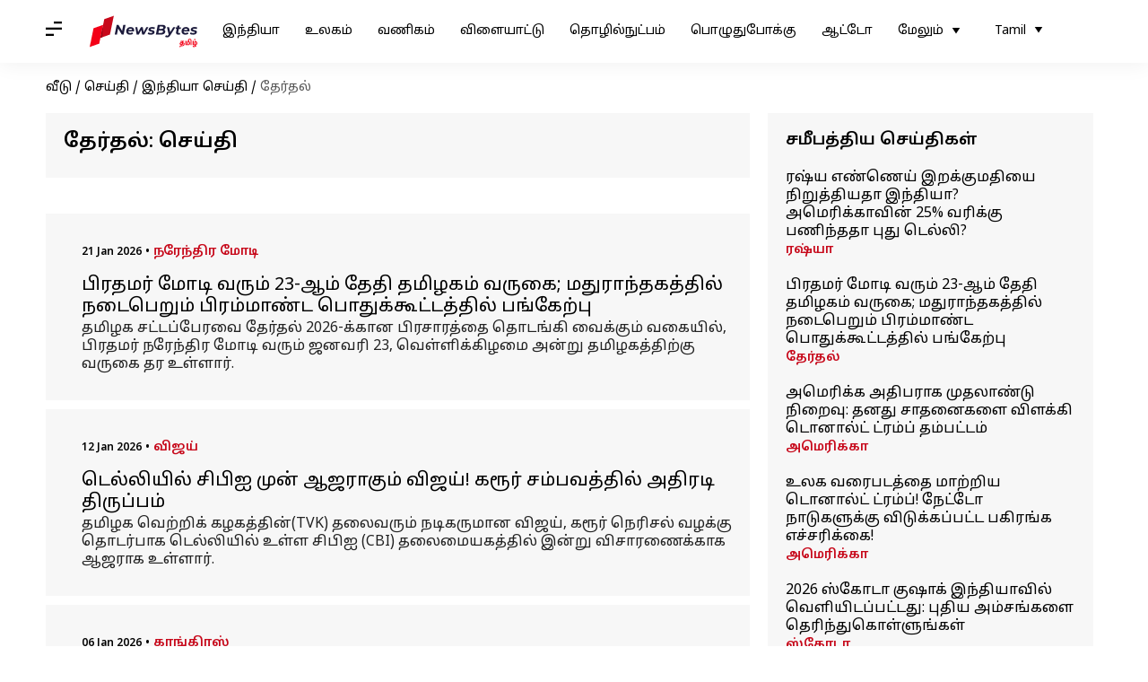

--- FILE ---
content_type: text/html; charset=UTF-8
request_url: https://tamil.newsbytesapp.com/news/india/election
body_size: 46795
content:
<!DOCTYPE html>
<html lang="ta" class="styles-loading">
    <head>
        <meta http-equiv="Content-Type" content="text/html; charset=UTF-8" />
<title>தேர்தல்: சமீபத்திய செய்திகள், காலவரிசைகள், புகைப்படங்கள், வீடியோக்கள் - நியூஸ்பைட்ஸ் தமிழ்</title>
<meta name="viewport" content="width=device-width, initial-scale=1">
<meta name="description" content="Find Latest News, Videos and Pictures about தேர்தல். Explore latest updates, news, information from NewsBytes. All about தேர்தல்.">
        <link rel="preconnect" href="https://securepubads.g.doubleclick.net/">
        <link rel="preconnect" href="https://aax.amazon-adsystem.com/">

                <link rel="preconnect" href="https://fonts.googleapis.com">
<link rel="preconnect" href="https://fonts.gstatic.com" crossorigin>


<link rel="nb-event" data-event="alpine:init" data-handler="libloader" data-as="css" data-assets_0="https://fonts.googleapis.com/css2?family=Noto+Sans+Tamil:wght@400;600&amp;display=swap"/>
        
                        <script type="application/ld+json">{"@context":"https://schema.org","@type":"ItemList","url":"https://tamil.newsbytesapp.com/news/india/election","name":"\u0ba4\u0bc7\u0bb0\u0bcd\u0ba4\u0bb2\u0bcd: \u0b9a\u0bc6\u0baf\u0bcd\u0ba4\u0bbf","description":"","itemListElement":[{"@type":"ListItem","position":1,"item":{"@type":"NewsArticle","headline":"\u0baa\u0bbf\u0bb0\u0ba4\u0bae\u0bb0\u0bcd \u0bae\u0bcb\u0b9f\u0bbf \u0bb5\u0bb0\u0bc1\u0bae\u0bcd 23-\u0b86\u0bae\u0bcd \u0ba4\u0bc7\u0ba4\u0bbf \u0ba4\u0bae\u0bbf\u0bb4\u0b95\u0bae\u0bcd \u0bb5\u0bb0\u0bc1\u0b95\u0bc8; \u0bae\u0ba4\u0bc1\u0bb0\u0bbe\u0ba8\u0bcd\u0ba4\u0b95\u0ba4\u0bcd\u0ba4\u0bbf\u0bb2\u0bcd \u0ba8\u0b9f\u0bc8\u0baa\u0bc6\u0bb1\u0bc1\u0bae\u0bcd \u0baa\u0bbf\u0bb0\u0bae\u0bcd\u0bae\u0bbe\u0ba3\u0bcd\u0b9f \u0baa\u0bca\u0ba4\u0bc1\u0b95\u0bcd\u0b95\u0bc2\u0b9f\u0bcd\u0b9f\u0ba4\u0bcd\u0ba4\u0bbf\u0bb2\u0bcd \u0baa\u0b99\u0bcd\u0b95\u0bc7\u0bb1\u0bcd\u0baa\u0bc1","url":"https://tamil.newsbytesapp.com/news/india/pm-modi-to-visit-tamil-nadu-on-january-23-maduranthakam-nda-rally-2026/story","description":"\u0ba4\u0bae\u0bbf\u0bb4\u0b95 \u0b9a\u0b9f\u0bcd\u0b9f\u0baa\u0bcd\u0baa\u0bc7\u0bb0\u0bb5\u0bc8 \u0ba4\u0bc7\u0bb0\u0bcd\u0ba4\u0bb2\u0bcd 2026-\u0b95\u0bcd\u0b95\u0bbe\u0ba9 \u0baa\u0bbf\u0bb0\u0b9a\u0bbe\u0bb0\u0ba4\u0bcd\u0ba4\u0bc8 \u0ba4\u0bca\u0b9f\u0b99\u0bcd\u0b95\u0bbf \u0bb5\u0bc8\u0b95\u0bcd\u0b95\u0bc1\u0bae\u0bcd \u0bb5\u0b95\u0bc8\u0baf\u0bbf\u0bb2\u0bcd, \u0baa\u0bbf\u0bb0\u0ba4\u0bae\u0bb0\u0bcd \u0ba8\u0bb0\u0bc7\u0ba8\u0bcd\u0ba4\u0bbf\u0bb0 \u0bae\u0bcb\u0b9f\u0bbf \u0bb5\u0bb0\u0bc1\u0bae\u0bcd \u0b9c\u0ba9\u0bb5\u0bb0\u0bbf 23, \u0bb5\u0bc6\u0bb3\u0bcd\u0bb3\u0bbf\u0b95\u0bcd\u0b95\u0bbf\u0bb4\u0bae\u0bc8 \u0b85\u0ba9\u0bcd\u0bb1\u0bc1 \u0ba4\u0bae\u0bbf\u0bb4\u0b95\u0ba4\u0bcd\u0ba4\u0bbf\u0bb1\u0bcd\u0b95\u0bc1 \u0bb5\u0bb0\u0bc1\u0b95\u0bc8 \u0ba4\u0bb0 \u0b89\u0bb3\u0bcd\u0bb3\u0bbe\u0bb0\u0bcd.","image":"https://i.cdn.newsbytesapp.com/ta/images/l91120260121084717.png","datePublished":"2026-01-21T08:47:57+0530","Author":{"@type":"Person","name":"Venkatalakshmi V","image":"","url":"https://tamil.newsbytesapp.com/author/venkatalakshmi/188"}}},{"@type":"ListItem","position":2,"item":{"@type":"NewsArticle","headline":"\u0b9f\u0bc6\u0bb2\u0bcd\u0bb2\u0bbf\u0baf\u0bbf\u0bb2\u0bcd \u0b9a\u0bbf\u0baa\u0bbf\u0b90 \u0bae\u0bc1\u0ba9\u0bcd \u0b86\u0b9c\u0bb0\u0bbe\u0b95\u0bc1\u0bae\u0bcd \u0bb5\u0bbf\u0b9c\u0baf\u0bcd! \u0b95\u0bb0\u0bc2\u0bb0\u0bcd \u0b9a\u0bae\u0bcd\u0baa\u0bb5\u0ba4\u0bcd\u0ba4\u0bbf\u0bb2\u0bcd \u0b85\u0ba4\u0bbf\u0bb0\u0b9f\u0bbf \u0ba4\u0bbf\u0bb0\u0bc1\u0baa\u0bcd\u0baa\u0bae\u0bcd","url":"https://tamil.newsbytesapp.com/news/india/tvk-chief-vijay-cbi-questioning-delhi-karur-stampede-case/story","description":"\u0ba4\u0bae\u0bbf\u0bb4\u0b95 \u0bb5\u0bc6\u0bb1\u0bcd\u0bb1\u0bbf\u0b95\u0bcd \u0b95\u0bb4\u0b95\u0ba4\u0bcd\u0ba4\u0bbf\u0ba9\u0bcd(TVK) \u0ba4\u0bb2\u0bc8\u0bb5\u0bb0\u0bc1\u0bae\u0bcd \u0ba8\u0b9f\u0bbf\u0b95\u0bb0\u0bc1\u0bae\u0bbe\u0ba9 \u0bb5\u0bbf\u0b9c\u0baf\u0bcd, \u0b95\u0bb0\u0bc2\u0bb0\u0bcd \u0ba8\u0bc6\u0bb0\u0bbf\u0b9a\u0bb2\u0bcd \u0bb5\u0bb4\u0b95\u0bcd\u0b95\u0bc1 \u0ba4\u0bca\u0b9f\u0bb0\u0bcd\u0baa\u0bbe\u0b95 \u0b9f\u0bc6\u0bb2\u0bcd\u0bb2\u0bbf\u0baf\u0bbf\u0bb2\u0bcd \u0b89\u0bb3\u0bcd\u0bb3 \u0b9a\u0bbf\u0baa\u0bbf\u0b90 (CBI) \u0ba4\u0bb2\u0bc8\u0bae\u0bc8\u0baf\u0b95\u0ba4\u0bcd\u0ba4\u0bbf\u0bb2\u0bcd \u0b87\u0ba9\u0bcd\u0bb1\u0bc1 \u0bb5\u0bbf\u0b9a\u0bbe\u0bb0\u0ba3\u0bc8\u0b95\u0bcd\u0b95\u0bbe\u0b95 \u0b86\u0b9c\u0bb0\u0bbe\u0b95 \u0b89\u0bb3\u0bcd\u0bb3\u0bbe\u0bb0\u0bcd.","image":"https://i.cdn.newsbytesapp.com/ta/images/l44620260112081912.png","datePublished":"2026-01-12T08:16:16+0530","Author":{"@type":"Person","name":"Venkatalakshmi V","image":"","url":"https://tamil.newsbytesapp.com/author/venkatalakshmi/188"}}},{"@type":"ListItem","position":3,"item":{"@type":"NewsArticle","headline":"\u0ba4\u0bc7\u0bb0\u0bcd\u0ba4\u0bb2\u0bcd 2026: \u0b95\u0bbe\u0b99\u0bcd\u0b95\u0bbf\u0bb0\u0bb8\u0bcd -\u0ba4\u0bbf\u0bae\u0bc1\u0b95 \u0b87\u0b9f\u0bc8\u0baf\u0bc7 '\u0b85\u0ba4\u0bbf\u0b95\u0bbe\u0bb0\u0baa\u0bcd \u0baa\u0b95\u0bbf\u0bb0\u0bcd\u0bb5\u0bc1' \u0bae\u0bcb\u0ba4\u0bb2\u0bbe? \u0ba4\u0bb5\u0bc6\u0b95-\u0bb5\u0bc1\u0b9f\u0ba9\u0bcd \u0b95\u0bc2\u0b9f\u0bcd\u0b9f\u0ba3\u0bbf \u0bb5\u0bc8\u0b95\u0bcd\u0b95 \u0b95\u0bbe\u0b99\u0bcd\u0b95\u0bbf\u0bb0\u0bb8\u0bcd \u0bb5\u0bbf\u0bb0\u0bc1\u0baa\u0bcd\u0baa\u0bae\u0bcd?","url":"https://tamil.newsbytesapp.com/news/india/election-2026-congress-eyeing-on-alliance-with-tvk-seat-sharing-tussle-with-dmk/story","description":"2026 \u0ba4\u0bae\u0bbf\u0bb4\u0b95 \u0b9a\u0b9f\u0bcd\u0b9f\u0bae\u0ba9\u0bcd\u0bb1 \u0ba4\u0bc7\u0bb0\u0bcd\u0ba4\u0bb2\u0bcd \u0ba8\u0bc6\u0bb0\u0bc1\u0b99\u0bcd\u0b95\u0bbf \u0bb5\u0bb0\u0bc1\u0bae\u0bcd \u0bb5\u0bc7\u0bb3\u0bc8\u0baf\u0bbf\u0bb2\u0bcd, \u0ba4\u0bbf\u0bae\u0bc1\u0b95 \u0ba4\u0bb2\u0bc8\u0bae\u0bc8\u0baf\u0bbf\u0bb2\u0bbe\u0ba9 \u0b95\u0bc2\u0b9f\u0bcd\u0b9f\u0ba3\u0bbf\u0baf\u0bbf\u0bb2\u0bcd \u0ba4\u0bca\u0b95\u0bc1\u0ba4\u0bbf \u0baa\u0b99\u0bcd\u0b95\u0bc0\u0b9f\u0bc1 \u0bae\u0bb1\u0bcd\u0bb1\u0bc1\u0bae\u0bcd \u0b86\u0b9f\u0bcd\u0b9a\u0bbf \u0baa\u0b99\u0bcd\u0b95\u0bc0\u0b9f\u0bc1 \u0b95\u0bc1\u0bb1\u0bbf\u0ba4\u0bcd\u0ba4 \u0bb5\u0bbf\u0bb5\u0bbe\u0ba4\u0b99\u0bcd\u0b95\u0bb3\u0bcd \u0b9a\u0bc2\u0b9f\u0bc1\u0baa\u0bbf\u0b9f\u0bbf\u0ba4\u0bcd\u0ba4\u0bc1\u0bb3\u0bcd\u0bb3\u0ba9.","image":"https://i.cdn.newsbytesapp.com/ta/images/l29320260106143313.png","datePublished":"2026-01-06T14:33:34+0530","Author":{"@type":"Person","name":"Venkatalakshmi V","image":"","url":"https://tamil.newsbytesapp.com/author/venkatalakshmi/188"}}},{"@type":"ListItem","position":4,"item":{"@type":"NewsArticle","headline":"\u0b89\u0bb3\u0bcd\u0ba8\u0bbe\u0b9f\u0bcd\u0b9f\u0bc1\u0baa\u0bcd \u0baa\u0bcb\u0bb0\u0bc1\u0b95\u0bcd\u0b95\u0bc1 \u0bae\u0ba4\u0bcd\u0ba4\u0bbf\u0baf\u0bbf\u0bb2\u0bcd \u0bae\u0bbf\u0baf\u0bbe\u0ba9\u0bcd\u0bae\u0bb0\u0bbf\u0bb2\u0bcd \u0baa\u0bca\u0ba4\u0bc1\u0ba4\u0bcd\u0ba4\u0bc7\u0bb0\u0bcd\u0ba4\u0bb2\u0bcd: \u0bb0\u0bbe\u0ba3\u0bc1\u0bb5 \u0b86\u0b9f\u0bcd\u0b9a\u0bbf\u0baf\u0bbf\u0ba9\u0bcd \u0b95\u0bc0\u0bb4\u0bcd \u0bb5\u0bbe\u0b95\u0bcd\u0b95\u0bc1\u0baa\u0bcd\u0baa\u0ba4\u0bbf\u0bb5\u0bc1 \u0ba4\u0bca\u0b9f\u0b95\u0bcd\u0b95\u0bae\u0bcd","url":"https://tamil.newsbytesapp.com/news/world/myanmar-general-election-2025-military-coup-civil-war-details/story","description":"\u0bae\u0bbf\u0baf\u0bbe\u0ba9\u0bcd\u0bae\u0bb0\u0bbf\u0bb2\u0bcd \u0b95\u0b9f\u0ba8\u0bcd\u0ba4 2021 \u0b86\u0bae\u0bcd \u0b86\u0ba3\u0bcd\u0b9f\u0bc1 \u0bb0\u0bbe\u0ba3\u0bc1\u0bb5\u0bae\u0bcd \u0b86\u0b9f\u0bcd\u0b9a\u0bbf\u0baf\u0bc8\u0b95\u0bcd \u0b95\u0bc8\u0baa\u0bcd\u0baa\u0bb1\u0bcd\u0bb1\u0bbf\u0baf \u0baa\u0bbf\u0bb1\u0b95\u0bc1, \u0b90\u0ba8\u0bcd\u0ba4\u0bc1 \u0b86\u0ba3\u0bcd\u0b9f\u0bc1\u0b95\u0bb3\u0bc1\u0b95\u0bcd\u0b95\u0bc1\u0baa\u0bcd \u0baa\u0bbf\u0bb1\u0b95\u0bc1 \u0bae\u0bc1\u0ba4\u0ba9\u0bcd\u0bae\u0bc1\u0bb1\u0bc8\u0baf\u0bbe\u0b95\u0baa\u0bcd \u0baa\u0bca\u0ba4\u0bc1\u0ba4\u0bcd\u0ba4\u0bc7\u0bb0\u0bcd\u0ba4\u0bb2\u0bcd \u0b87\u0ba9\u0bcd\u0bb1\u0bc1 (\u0b9f\u0bbf\u0b9a\u0bae\u0bcd\u0baa\u0bb0\u0bcd 28) \u0ba4\u0bca\u0b9f\u0b99\u0bcd\u0b95\u0bbf\u0baf\u0bc1\u0bb3\u0bcd\u0bb3\u0ba4\u0bc1.","image":"https://i.cdn.newsbytesapp.com/ta/images/l96620251228093555.png","datePublished":"2025-12-28T09:37:19+0530","Author":{"@type":"Person","name":"Sekar Chinnappan","image":"","url":"https://tamil.newsbytesapp.com/author/sekar/191"}}},{"@type":"ListItem","position":5,"item":{"@type":"NewsArticle","headline":"\u0bb5\u0b99\u0bcd\u0b95\u0ba4\u0bc7\u0b9a\u0ba4\u0bcd\u0ba4\u0bbf\u0bb2\u0bcd \u0bae\u0bc0\u0ba3\u0bcd\u0b9f\u0bc1\u0bae\u0bcd \u0bb5\u0ba9\u0bcd\u0bae\u0bc1\u0bb1\u0bc8: \u0baa\u0bc6\u0b9f\u0bcd\u0bb0\u0bcb\u0bb2\u0bcd \u0b95\u0bc1\u0ba3\u0bcd\u0b9f\u0bc1 \u0bb5\u0bc0\u0b9a\u0bbf\u0baf\u0ba4\u0bbf\u0bb2\u0bcd \u0b87\u0bb3\u0bc8\u0b9e\u0bb0\u0bcd \u0baa\u0bb2\u0bbf","url":"https://tamil.newsbytesapp.com/news/world/violence-in-bangladesh-man-killed-in-crude-bomb-blast/story","description":"\u0baa\u0b99\u0bcd\u0b95\u0bb3\u0bbe\u0ba4\u0bc7\u0bb7\u0bbf\u0bb2\u0bcd \u0ba8\u0bbe\u0b9f\u0bbe\u0bb3\u0bc1\u0bae\u0ba9\u0bcd\u0bb1 \u0ba4\u0bc7\u0bb0\u0bcd\u0ba4\u0bb2\u0bcd \u0ba8\u0bc6\u0bb0\u0bc1\u0b99\u0bcd\u0b95\u0bbf \u0bb5\u0bb0\u0bc1\u0bae\u0bcd \u0bb5\u0bc7\u0bb3\u0bc8\u0baf\u0bbf\u0bb2\u0bcd, \u0ba4\u0bb2\u0bc8\u0ba8\u0b95\u0bb0\u0bcd \u0b9f\u0bbe\u0b95\u0bcd\u0b95\u0bbe\u0bb5\u0bbf\u0bb2\u0bcd \u0ba8\u0bc7\u0bb1\u0bcd\u0bb1\u0bc1 \u0b87\u0bb0\u0bb5\u0bc1 \u0ba8\u0bbf\u0b95\u0bb4\u0bcd\u0ba8\u0bcd\u0ba4 \u0b95\u0bc1\u0ba3\u0bcd\u0b9f\u0bc1\u0bb5\u0bc6\u0b9f\u0bbf\u0baa\u0bcd\u0baa\u0bc1 \u0b9a\u0bae\u0bcd\u0baa\u0bb5\u0ba4\u0bcd\u0ba4\u0bbf\u0bb2\u0bcd 21 \u0bb5\u0baf\u0ba4\u0bc1 \u0b87\u0bb3\u0bc8\u0b9e\u0bb0\u0bcd \u0b92\u0bb0\u0bc1\u0bb5\u0bb0\u0bcd \u0baa\u0bb0\u0bbf\u0ba4\u0bbe\u0baa\u0bae\u0bbe\u0b95 \u0b89\u0baf\u0bbf\u0bb0\u0bbf\u0bb4\u0ba8\u0bcd\u0ba4\u0bbe\u0bb0\u0bcd.","image":"https://i.cdn.newsbytesapp.com/ta/images/l26120251225082248.jpeg","datePublished":"2025-12-25T08:23:17+0530","Author":{"@type":"Person","name":"Venkatalakshmi V","image":"","url":"https://tamil.newsbytesapp.com/author/venkatalakshmi/188"}}},{"@type":"ListItem","position":6,"item":{"@type":"NewsArticle","headline":"\u0ba4\u0bae\u0bbf\u0bb4\u0b95\u0ba4\u0bcd\u0ba4\u0bbf\u0bb2\u0bcd \u0bb5\u0bbe\u0b95\u0bcd\u0b95\u0bbe\u0bb3\u0bb0\u0bcd \u0baa\u0b9f\u0bcd\u0b9f\u0bbf\u0baf\u0bb2\u0bbf\u0bb2\u0bcd \u0baa\u0bc6\u0baf\u0bb0\u0bcd \u0b9a\u0bc7\u0bb0\u0bcd\u0b95\u0bcd\u0b95 15.3 \u0bb2\u0b9f\u0bcd\u0b9a\u0bae\u0bcd \u0baa\u0bc7\u0bb0\u0bcd \u0bb5\u0bbf\u0ba3\u0bcd\u0ba3\u0baa\u0bcd\u0baa\u0bae\u0bcd; \u0b8e\u0b99\u0bcd\u0b95\u0bc7 \u0bb5\u0bbf\u0ba3\u0bcd\u0ba3\u0baa\u0bcd\u0baa\u0bbf\u0b95\u0bcd\u0b95\u0bb2\u0bbe\u0bae\u0bcd?","url":"https://tamil.newsbytesapp.com/news/india/15-3-lakhs-new-voter-applications-received-in-tamilnadu-reveals-ceo/story","description":"\u0ba4\u0bae\u0bbf\u0bb4\u0b95\u0ba4\u0bcd\u0ba4\u0bbf\u0bb2\u0bcd 2026-\u0b86\u0bae\u0bcd \u0b86\u0ba3\u0bcd\u0b9f\u0bc1 \u0ba8\u0b9f\u0bc8\u0baa\u0bc6\u0bb1\u0bb5\u0bc1\u0bb3\u0bcd\u0bb3 \u0b9a\u0b9f\u0bcd\u0b9f\u0bae\u0ba9\u0bcd\u0bb1 \u0ba4\u0bc7\u0bb0\u0bcd\u0ba4\u0bb2\u0bc8 \u0bae\u0bc1\u0ba9\u0bcd\u0ba9\u0bbf\u0b9f\u0bcd\u0b9f\u0bc1, \u0bb5\u0bbe\u0b95\u0bcd\u0b95\u0bbe\u0bb3\u0bb0\u0bcd \u0baa\u0b9f\u0bcd\u0b9f\u0bbf\u0baf\u0bb2\u0bcd \u0ba4\u0bbf\u0bb0\u0bc1\u0ba4\u0bcd\u0ba4\u0baa\u0bcd \u0baa\u0ba3\u0bbf\u0b95\u0bb3\u0bcd \u0bb5\u0bbf\u0bb1\u0bc1\u0bb5\u0bbf\u0bb1\u0bc1\u0baa\u0bcd\u0baa\u0bbe\u0b95 \u0ba8\u0b9f\u0bc8\u0baa\u0bc6\u0bb1\u0bcd\u0bb1\u0bc1 \u0bb5\u0bb0\u0bc1\u0b95\u0bbf\u0ba9\u0bcd\u0bb1\u0ba9.","image":"https://i.cdn.newsbytesapp.com/ta/images/l61520251223190324.jpeg","datePublished":"2025-12-23T19:04:08+0530","Author":{"@type":"Person","name":"Venkatalakshmi V","image":"","url":"https://tamil.newsbytesapp.com/author/venkatalakshmi/188"}}},{"@type":"ListItem","position":7,"item":{"@type":"NewsArticle","headline":"\u0b89\u0b99\u0bcd\u0b95\u0bb3\u0bcd \u0baa\u0bc6\u0baf\u0bb0\u0bcd SIR \u0bb5\u0bbe\u0b95\u0bcd\u0b95\u0bbe\u0bb3\u0bb0\u0bcd \u0baa\u0b9f\u0bcd\u0b9f\u0bbf\u0baf\u0bb2\u0bbf\u0bb2\u0bcd \u0b89\u0bb3\u0bcd\u0bb3\u0ba4\u0bbe? SMS \u0bae\u0bc2\u0bb2\u0bae\u0bcd \u0b9a\u0bb0\u0bbf\u0baa\u0bbe\u0bb0\u0bcd\u0baa\u0bcd\u0baa\u0ba4\u0bc1 \u0b8e\u0baa\u0bcd\u0baa\u0b9f\u0bbf?","url":"https://tamil.newsbytesapp.com/news/india/sir-draft-rolls-how-to-check-your-epic-via-sms/story","description":"\u0ba4\u0bae\u0bbf\u0bb4\u0b95\u0ba4\u0bcd\u0ba4\u0bbf\u0bb2\u0bcd 2026-\u0bae\u0bcd \u0b86\u0ba3\u0bcd\u0b9f\u0bc1 \u0b9a\u0b9f\u0bcd\u0b9f\u0bae\u0ba9\u0bcd\u0bb1 \u0ba4\u0bc7\u0bb0\u0bcd\u0ba4\u0bb2\u0bcd \u0ba8\u0bc6\u0bb0\u0bc1\u0b99\u0bcd\u0b95\u0bbf \u0bb5\u0bb0\u0bc1\u0bae\u0bcd \u0b9a\u0bc2\u0bb4\u0bb2\u0bbf\u0bb2\u0bcd, \u0bb5\u0bb0\u0bc8\u0bb5\u0bc1 \u0bb5\u0bbe\u0b95\u0bcd\u0b95\u0bbe\u0bb3\u0bb0\u0bcd \u0baa\u0b9f\u0bcd\u0b9f\u0bbf\u0baf\u0bb2\u0bc8 \u0ba4\u0bc7\u0bb0\u0bcd\u0ba4\u0bb2\u0bcd \u0b86\u0ba3\u0bc8\u0baf\u0bae\u0bcd \u0bb5\u0bc6\u0bb3\u0bbf\u0baf\u0bbf\u0b9f\u0bcd\u0b9f\u0bc1\u0bb3\u0bcd\u0bb3\u0ba4\u0bc1.","image":"https://i.cdn.newsbytesapp.com/ta/images/l75720251221102204.png","datePublished":"2025-12-21T10:23:57+0530","Author":{"@type":"Person","name":"Venkatalakshmi V","image":"","url":"https://tamil.newsbytesapp.com/author/venkatalakshmi/188"}}},{"@type":"ListItem","position":8,"item":{"@type":"NewsArticle","headline":"\u0ba4\u0bae\u0bbf\u0bb4\u0b95\u0ba4\u0bcd\u0ba4\u0bbf\u0bb2\u0bcd \u0b87\u0ba9\u0bcd\u0bb1\u0bc1 \u0bb5\u0bb0\u0bc8\u0bb5\u0bc1 \u0bb5\u0bbe\u0b95\u0bcd\u0b95\u0bbe\u0bb3\u0bb0\u0bcd \u0baa\u0b9f\u0bcd\u0b9f\u0bbf\u0baf\u0bb2\u0bcd \u0bb5\u0bc6\u0bb3\u0bbf\u0baf\u0bbe\u0b95\u0bbf\u0bb1\u0ba4\u0bc1: \u0ba4\u0bbf\u0bb0\u0bc1\u0ba4\u0bcd\u0ba4\u0bae\u0bcd \u0b9a\u0bc6\u0baf\u0bcd\u0baf \u0b85\u0bb5\u0b95\u0bbe\u0b9a\u0bae\u0bcd \u0bb5\u0bb4\u0b99\u0bcd\u0b95\u0baa\u0bcd\u0baa\u0b9f\u0bcd\u0b9f\u0bc1\u0bb3\u0bcd\u0bb3\u0ba4\u0bc1","url":"https://tamil.newsbytesapp.com/news/india/draft-voters-list-to-be-released-today-in-tamilnadu/story","description":"\u0ba4\u0bae\u0bbf\u0bb4\u0b95\u0ba4\u0bcd\u0ba4\u0bbf\u0bb2\u0bcd 2026-\u0b86\u0bae\u0bcd \u0b86\u0ba3\u0bcd\u0b9f\u0bc1 \u0b9a\u0b9f\u0bcd\u0b9f\u0baa\u0bcd\u0baa\u0bc7\u0bb0\u0bb5\u0bc8 \u0ba4\u0bc7\u0bb0\u0bcd\u0ba4\u0bb2\u0bc8 \u0bae\u0bc1\u0ba9\u0bcd\u0ba9\u0bbf\u0b9f\u0bcd\u0b9f\u0bc1, \u0ba4\u0bbf\u0bb0\u0bc1\u0ba4\u0bcd\u0ba4\u0baa\u0bcd\u0baa\u0b9f\u0bcd\u0b9f \u0baa\u0bc1\u0ba4\u0bbf\u0baf \u0bb5\u0bb0\u0bc8\u0bb5\u0bc1 \u0bb5\u0bbe\u0b95\u0bcd\u0b95\u0bbe\u0bb3\u0bb0\u0bcd \u0baa\u0b9f\u0bcd\u0b9f\u0bbf\u0baf\u0bb2\u0bc8 \u0ba4\u0bc7\u0bb0\u0bcd\u0ba4\u0bb2\u0bcd \u0b86\u0ba3\u0bc8\u0baf\u0bae\u0bcd \u0b87\u0ba9\u0bcd\u0bb1\u0bc1 \u0bb5\u0bc6\u0bb3\u0bbf\u0baf\u0bbe\u0b95\u0bbf\u0bb1\u0ba4\u0bc1. \u0b87\u0bb0\u0bc1\u0baa\u0bcd\u0baa\u0bbf\u0ba9\u0bc1\u0bae\u0bcd, \u0b87\u0ba8\u0bcd\u0ba4\u0baa\u0bcd \u0baa\u0b9f\u0bcd\u0b9f\u0bbf\u0baf\u0bb2\u0bbf\u0bb2\u0bcd \u0baa\u0bb2\u0bcd\u0bb5\u0bc7\u0bb1\u0bc1 \u0baa\u0bbf\u0bb4\u0bc8\u0b95\u0bb3\u0bcd \u0bae\u0bb1\u0bcd\u0bb1\u0bc1\u0bae\u0bcd \u0b95\u0bc1\u0bb3\u0bb1\u0bc1\u0baa\u0b9f\u0bbf\u0b95\u0bb3\u0bcd \u0b87\u0bb0\u0bc1\u0baa\u0bcd\u0baa\u0ba4\u0bbe\u0b95 \u0baa\u0bc1\u0b95\u0bbe\u0bb0\u0bcd\u0b95\u0bb3\u0bcd \u0b8e\u0bb4\u0bc1\u0ba8\u0bcd\u0ba4\u0bc1\u0bb3\u0bcd\u0bb3\u0ba9.","image":"https://i.cdn.newsbytesapp.com/ta/images/l56320251219094531.png","datePublished":"2025-12-19T09:46:37+0530","Author":{"@type":"Person","name":"Venkatalakshmi V","image":"","url":"https://tamil.newsbytesapp.com/author/venkatalakshmi/188"}}},{"@type":"ListItem","position":9,"item":{"@type":"NewsArticle","headline":"\u0ba4\u0bbf\u0bae\u0bc1\u0b95 \u0b92\u0bb0\u0bc1 '\u0ba4\u0bc0\u0baf \u0b9a\u0b95\u0bcd\u0ba4\u0bbf': \u0b88\u0bb0\u0bcb\u0b9f\u0bcd\u0b9f\u0bbf\u0bb2\u0bcd \u0ba4\u0bb5\u0bc6\u0b95 \u0bb5\u0bbf\u0b9c\u0baf\u0bcd \u0b85\u0ba4\u0bbf\u0bb0\u0b9f\u0bbf \u0bae\u0bc1\u0bb4\u0b95\u0bcd\u0b95\u0bae\u0bcd","url":"https://tamil.newsbytesapp.com/news/india/tvk-vijay-called-ruling-dmk-as-evil-force-in-erode-rally/story","description":"2026 \u0b9a\u0b9f\u0bcd\u0b9f\u0baa\u0bcd\u0baa\u0bc7\u0bb0\u0bb5\u0bc8 \u0ba4\u0bc7\u0bb0\u0bcd\u0ba4\u0bb2\u0bc8 \u0bae\u0bc1\u0ba9\u0bcd\u0ba9\u0bbf\u0b9f\u0bcd\u0b9f\u0bc1, \u0b88\u0bb0\u0bcb\u0b9f\u0bcd\u0b9f\u0bbf\u0bb2\u0bcd \u0ba8\u0b9f\u0bc8\u0baa\u0bc6\u0bb1\u0bcd\u0bb1 \u0baa\u0bbf\u0bb0\u0bae\u0bcd\u0bae\u0bbe\u0ba3\u0bcd\u0b9f \u0baa\u0bca\u0ba4\u0bc1\u0b95\u0bcd\u0b95\u0bc2\u0b9f\u0bcd\u0b9f\u0ba4\u0bcd\u0ba4\u0bbf\u0bb2\u0bcd \u0b89\u0bb0\u0bc8\u0baf\u0bbe\u0bb1\u0bcd\u0bb1\u0bbf\u0baf \u0ba8\u0b9f\u0bbf\u0b95\u0bb0\u0bcd \u0bae\u0bb1\u0bcd\u0bb1\u0bc1\u0bae\u0bcd \u0ba4\u0bae\u0bbf\u0bb4\u0b95 \u0bb5\u0bc6\u0bb1\u0bcd\u0bb1\u0bbf \u0b95\u0bb4\u0b95 (TVK) \u0ba4\u0bb2\u0bc8\u0bb5\u0bb0\u0bcd \u0bb5\u0bbf\u0b9c\u0baf\u0bcd, \u0b86\u0bb3\u0bc1\u0b99\u0bcd\u0b95\u0b9f\u0bcd\u0b9a\u0bbf\u0baf\u0bbe\u0ba9 \u0ba4\u0bbf\u0bae\u0bc1\u0b95\u0bb5\u0bc8 \u0bae\u0bbf\u0b95\u0b95\u0bcd \u0b95\u0b9f\u0bc1\u0bae\u0bc8\u0baf\u0bbe\u0b95\u0b9a\u0bcd \u0b9a\u0bbe\u0b9f\u0bbf\u0ba9\u0bbe\u0bb0\u0bcd.","image":"https://i.cdn.newsbytesapp.com/ta/images/l83820251218135736.png","datePublished":"2025-12-18T13:54:47+0530","Author":{"@type":"Person","name":"Venkatalakshmi V","image":"","url":"https://tamil.newsbytesapp.com/author/venkatalakshmi/188"}}},{"@type":"ListItem","position":10,"item":{"@type":"NewsArticle","headline":"\u0baa\u0bbf\u0baa\u0bcd\u0bb0\u0bb5\u0bb0\u0bbf 12, 2026\u0b87\u0bb2\u0bcd \u0baa\u0b99\u0bcd\u0b95\u0bb3\u0bbe\u0ba4\u0bc7\u0bb7\u0bcd \u0baa\u0bca\u0ba4\u0bc1\u0ba4\u0bcd \u0ba4\u0bc7\u0bb0\u0bcd\u0ba4\u0bb2\u0bcd; \u0b85\u0ba4\u0bbf\u0b95\u0bbe\u0bb0\u0baa\u0bcd\u0baa\u0bc2\u0bb0\u0bcd\u0bb5 \u0b85\u0bb1\u0bbf\u0bb5\u0bbf\u0baa\u0bcd\u0baa\u0bc1 \u0bb5\u0bc6\u0bb3\u0bbf\u0baf\u0bbe\u0ba9\u0ba4\u0bc1","url":"https://tamil.newsbytesapp.com/news/world/bangladesh-general-elections-february-12-2026-sheikh-hasina-oust/story","description":"\u0baa\u0b99\u0bcd\u0b95\u0bb3\u0bbe\u0ba4\u0bc7\u0bb7\u0bbf\u0bb2\u0bcd \u0b85\u0b9f\u0bc1\u0ba4\u0bcd\u0ba4 \u0baa\u0bca\u0ba4\u0bc1\u0ba4\u0bcd \u0ba4\u0bc7\u0bb0\u0bcd\u0ba4\u0bb2\u0bcd \u0baa\u0bbf\u0baa\u0bcd\u0bb0\u0bb5\u0bb0\u0bbf 12, 2026 \u0b85\u0ba9\u0bcd\u0bb1\u0bc1 \u0ba8\u0b9f\u0bc8\u0baa\u0bc6\u0bb1\u0bc1\u0bae\u0bcd \u0b8e\u0ba9\u0bcd\u0bb1\u0bc1 \u0b85\u0bb1\u0bbf\u0bb5\u0bbf\u0b95\u0bcd\u0b95\u0baa\u0bcd\u0baa\u0b9f\u0bcd\u0b9f\u0bc1\u0bb3\u0bcd\u0bb3\u0ba4\u0bc1.","image":"https://i.cdn.newsbytesapp.com/ta/images/l90120251211180327.jpeg","datePublished":"2025-12-11T18:04:57+0530","Author":{"@type":"Person","name":"Sekar Chinnappan","image":"","url":"https://tamil.newsbytesapp.com/author/sekar/191"}}},{"@type":"ListItem","position":11,"item":{"@type":"NewsArticle","headline":"\u0ba8\u0bbe\u0b9f\u0bbe\u0bb3\u0bc1\u0bae\u0ba9\u0bcd\u0bb1\u0ba4\u0bcd\u0ba4\u0bbf\u0bb2\u0bcd 'SIR' \u0bb5\u0bbf\u0bb5\u0bbe\u0ba4\u0bae\u0bcd \u0b87\u0ba9\u0bcd\u0bb1\u0bc1 \u0ba4\u0bca\u0b9f\u0b95\u0bcd\u0b95\u0bae\u0bcd: \u0b8e\u0ba9\u0bcd\u0ba9 \u0b8e\u0ba4\u0bbf\u0bb0\u0bcd\u0baa\u0bbe\u0bb0\u0bcd\u0b95\u0bcd\u0b95\u0bb2\u0bbe\u0bae\u0bcd?","url":"https://tamil.newsbytesapp.com/news/india/10-hours-debate-on-sir-reforms-in-parliament-today-what-to-expect/story","description":"\u0ba8\u0bbe\u0b9f\u0bc1 \u0bae\u0bc1\u0bb4\u0bc1\u0bb5\u0ba4\u0bc1\u0bae\u0bcd \u0ba4\u0bc7\u0bb0\u0bcd\u0ba4\u0bb2\u0bcd \u0b86\u0ba3\u0bc8\u0baf\u0bae\u0bcd \u0bae\u0bc7\u0bb1\u0bcd\u0b95\u0bca\u0ba3\u0bcd\u0b9f\u0bc1 \u0bb5\u0bb0\u0bc1\u0bae\u0bcd 'SIR' (Special Intensive Revision - \u0bb5\u0bbe\u0b95\u0bcd\u0b95\u0bbe\u0bb3\u0bb0\u0bcd \u0baa\u0b9f\u0bcd\u0b9f\u0bbf\u0baf\u0bb2\u0bcd \u0b9a\u0bbf\u0bb1\u0baa\u0bcd\u0baa\u0bc1 \u0ba4\u0bc0\u0bb5\u0bbf\u0bb0 \u0ba4\u0bbf\u0bb0\u0bc1\u0ba4\u0bcd\u0ba4\u0baa\u0bcd \u0baa\u0ba3\u0bbf\u0b95\u0bb3\u0bcd) \u0ba8\u0b9f\u0bb5\u0b9f\u0bbf\u0b95\u0bcd\u0b95\u0bc8\u0b95\u0bb3\u0bcd \u0b95\u0bc1\u0bb1\u0bbf\u0ba4\u0bcd\u0ba4\u0bc1 \u0ba8\u0bbe\u0b9f\u0bbe\u0bb3\u0bc1\u0bae\u0ba9\u0bcd\u0bb1\u0ba4\u0bcd\u0ba4\u0bbf\u0bb2\u0bcd \u0b87\u0ba9\u0bcd\u0bb1\u0bc1 \u0bb5\u0bbf\u0bb5\u0bbe\u0ba4\u0bae\u0bcd \u0ba4\u0bca\u0b9f\u0b99\u0bcd\u0b95\u0bc1\u0b95\u0bbf\u0bb1\u0ba4\u0bc1.","image":"https://i.cdn.newsbytesapp.com/ta/images/l27820251209095846.jpeg","datePublished":"2025-12-09T09:59:07+0530","Author":{"@type":"Person","name":"Venkatalakshmi V","image":"","url":"https://tamil.newsbytesapp.com/author/venkatalakshmi/188"}}},{"@type":"ListItem","position":12,"item":{"@type":"NewsArticle","headline":"\u0b92\u0bb0\u0bc7 \u0ba8\u0bbe\u0b9f\u0bc1, \u0b92\u0bb0\u0bc7 \u0ba4\u0bc7\u0bb0\u0bcd\u0ba4\u0bb2\u0bcd: \u0b9a\u0b9f\u0bcd\u0b9f\u0bae\u0ba9\u0bcd\u0bb1\u0b99\u0bcd\u0b95\u0bb3\u0bbf\u0ba9\u0bcd \u0b95\u0bbe\u0bb2 \u0bae\u0bbe\u0bb1\u0bcd\u0bb1\u0b99\u0bcd\u0b95\u0bb3\u0bc1\u0b95\u0bcd\u0b95\u0bc1 \u0b9a\u0b9f\u0bcd\u0b9f \u0b86\u0ba3\u0bc8\u0baf\u0bae\u0bcd \u0b86\u0ba4\u0bb0\u0bb5\u0bc1\u00a0","url":"https://tamil.newsbytesapp.com/news/india/one-nation-one-election-law-commission-backs-assemblies-term-changes/story","description":"\u0b92\u0bb0\u0bc7 \u0ba8\u0bc7\u0bb0\u0ba4\u0bcd\u0ba4\u0bbf\u0bb2\u0bcd \u0ba4\u0bc7\u0bb0\u0bcd\u0ba4\u0bb2\u0bcd \u0bae\u0b9a\u0bcb\u0ba4\u0bbe\u0b95\u0bcd\u0b95\u0bb3\u0bc8 \u0b86\u0baf\u0bcd\u0bb5\u0bc1 \u0b9a\u0bc6\u0baf\u0bcd\u0baf\u0bc1\u0bae\u0bcd \u0b95\u0bc2\u0b9f\u0bcd\u0b9f\u0bc1 \u0ba8\u0bbe\u0b9f\u0bbe\u0bb3\u0bc1\u0bae\u0ba9\u0bcd\u0bb1 \u0b95\u0bc1\u0bb4\u0bc1\u0bb5\u0bbf\u0b9f\u0bae\u0bcd (JPC) 23\u0bb5\u0ba4\u0bc1 \u0b9a\u0b9f\u0bcd\u0b9f \u0b86\u0ba3\u0bc8\u0baf\u0bae\u0bcd, \u0bae\u0b95\u0bcd\u0b95\u0bb3\u0bb5\u0bc8 \u0bae\u0bb1\u0bcd\u0bb1\u0bc1\u0bae\u0bcd \u0bae\u0bbe\u0ba8\u0bbf\u0bb2 \u0b9a\u0b9f\u0bcd\u0b9f\u0bae\u0ba9\u0bcd\u0bb1\u0b99\u0bcd\u0b95\u0bb3\u0bbf\u0ba9\u0bcd \u0b90\u0ba8\u0bcd\u0ba4\u0bbe\u0ba3\u0bcd\u0b9f\u0bc1 \u0b95\u0bbe\u0bb2\u0ba4\u0bcd\u0ba4\u0bc8 \u0ba8\u0bbe\u0b9f\u0bbe\u0bb3\u0bc1\u0bae\u0ba9\u0bcd\u0bb1\u0bae\u0bcd \u0ba4\u0bbf\u0bb0\u0bc1\u0ba4\u0bcd\u0ba4 \u0bae\u0bc1\u0b9f\u0bbf\u0baf\u0bc1\u0bae\u0bcd \u0b8e\u0ba9\u0bcd\u0bb1\u0bc1 \u0ba4\u0bc6\u0bb0\u0bbf\u0bb5\u0bbf\u0ba4\u0bcd\u0ba4\u0bc1\u0bb3\u0bcd\u0bb3\u0ba4\u0bc1.","image":"https://i.cdn.newsbytesapp.com/ta/images/l60320251128154919.png","datePublished":"2025-11-28T15:50:22+0530","Author":{"@type":"Person","name":"Venkatalakshmi V","image":"","url":"https://tamil.newsbytesapp.com/author/venkatalakshmi/188"}}},{"@type":"ListItem","position":13,"item":{"@type":"NewsArticle","headline":"\u0b9a\u0bae\u0bb0\u0bcd\u0baa\u0bcd\u0baa\u0bbf\u0b95\u0bcd\u0b95\u0baa\u0bcd\u0baa\u0b9f\u0bcd\u0b9f SIR \u0baa\u0b9f\u0bbf\u0bb5\u0ba4\u0bcd\u0ba4\u0bbf\u0ba9\u0bcd \u0ba8\u0bbf\u0bb2\u0bc8\u0baf\u0bc8 \u0b86\u0ba9\u0bcd\u0bb2\u0bc8\u0ba9\u0bbf\u0bb2\u0bcd \u0ba4\u0bc6\u0bb0\u0bbf\u0ba8\u0bcd\u0ba4\u0bc1\u0b95\u0bca\u0bb3\u0bcd\u0bb5\u0ba4\u0bc1 \u0b8e\u0baa\u0bcd\u0baa\u0b9f\u0bbf? \u0baa\u0bbf\u0bb4\u0bc8\u0baf\u0bbf\u0bb0\u0bc1\u0ba8\u0bcd\u0ba4\u0bbe\u0bb2\u0bcd \u0b8e\u0ba9\u0bcd\u0ba9 \u0b9a\u0bc6\u0baf\u0bcd\u0baf \u0bb5\u0bc7\u0ba3\u0bcd\u0b9f\u0bc1\u0bae\u0bcd?","url":"https://tamil.newsbytesapp.com/news/india/check-sir-enumeration-form-upload-status-online-guide/story","description":"\u0bb5\u0bbe\u0b95\u0bcd\u0b95\u0bbe\u0bb3\u0bb0\u0bcd \u0baa\u0b9f\u0bcd\u0b9f\u0bbf\u0baf\u0bb2\u0bbf\u0bb2\u0bcd \u0ba4\u0bbf\u0bb0\u0bc1\u0ba4\u0bcd\u0ba4\u0bae\u0bcd \u0b9a\u0bc6\u0baf\u0bcd\u0baf\u0bc1\u0bae\u0bcd \u0b9a\u0bbf\u0bb1\u0baa\u0bcd\u0baa\u0bc1\u0ba4\u0bcd \u0ba4\u0bc0\u0bb5\u0bbf\u0bb0\u0ba4\u0bcd \u0ba4\u0bbf\u0bb0\u0bc1\u0ba4\u0bcd\u0ba4\u0baa\u0bcd (SIR) \u0baa\u0ba3\u0bbf\u0baf\u0bbf\u0ba9\u0bcd\u0baa\u0bcb\u0ba4\u0bc1 \u0ba8\u0bc0\u0b99\u0bcd\u0b95\u0bb3\u0bcd \u0b9a\u0bae\u0bb0\u0bcd\u0baa\u0bcd\u0baa\u0bbf\u0ba4\u0bcd\u0ba4 \u0baa\u0b9f\u0bbf\u0bb5\u0ba4\u0bcd\u0ba4\u0bbf\u0ba9\u0bcd \u0ba8\u0bbf\u0bb2\u0bc8 (status) \u0b8e\u0ba9\u0bcd\u0ba9 \u0b8e\u0ba9\u0bcd\u0baa\u0ba4\u0bc8 \u0b87\u0baa\u0bcd\u0baa\u0bcb\u0ba4\u0bc1 \u0b8e\u0bb3\u0bbf\u0ba4\u0bbe\u0b95 \u0b86\u0ba9\u0bcd\u0bb2\u0bc8\u0ba9\u0bbf\u0bb2\u0bcd \u0b9a\u0bb0\u0bbf\u0baa\u0bbe\u0bb0\u0bcd\u0b95\u0bcd\u0b95 \u0bae\u0bc1\u0b9f\u0bbf\u0baf\u0bc1\u0bae\u0bcd.","image":"https://i.cdn.newsbytesapp.com/ta/images/l73120251124162943.jpeg","datePublished":"2025-11-24T16:31:36+0530","Author":{"@type":"Person","name":"Sekar Chinnappan","image":"","url":"https://tamil.newsbytesapp.com/author/sekar/191"}}},{"@type":"ListItem","position":14,"item":{"@type":"NewsArticle","headline":"\u0ba4\u0bc7\u0bb0\u0bcd\u0ba4\u0bb2\u0bcd \u0baa\u0ba3\u0bbf\u0baf\u0bbf\u0bb2\u0bcd \u0b88\u0b9f\u0bc1\u0baa\u0b9f\u0bc1\u0bae\u0bcd \u0b85\u0bb0\u0b9a\u0bc1 \u0b8a\u0bb4\u0bbf\u0baf\u0bb0\u0bcd\u0b95\u0bb3\u0bc1\u0b95\u0bcd\u0b95\u0bc1 \u0b87\u0bb0\u0b9f\u0bcd\u0b9f\u0bbf\u0baa\u0bcd\u0baa\u0bc1 \u0b8a\u0ba4\u0bbf\u0baf\u0bae\u0bcd; \u0ba4\u0bae\u0bbf\u0bb4\u0b95 \u0b85\u0bb0\u0b9a\u0bc1 \u0b85\u0bb1\u0bbf\u0bb5\u0bbf\u0baa\u0bcd\u0baa\u0bc1","url":"https://tamil.newsbytesapp.com/news/india/tamil-nadu-doubles-election-duty-pay-blo-supervisor-allowance-hike/story","description":"\u0ba4\u0bae\u0bbf\u0bb4\u0b95\u0ba4\u0bcd\u0ba4\u0bbf\u0bb2\u0bcd \u0ba4\u0bc7\u0bb0\u0bcd\u0ba4\u0bb2\u0bcd \u0baa\u0ba3\u0bbf\u0baf\u0bbf\u0bb2\u0bcd \u0b88\u0b9f\u0bc1\u0baa\u0b9f\u0bcd\u0b9f\u0bc1\u0bb3\u0bcd\u0bb3 \u0b85\u0bb0\u0b9a\u0bc1 \u0b8a\u0bb4\u0bbf\u0baf\u0bb0\u0bcd\u0b95\u0bb3\u0bc1\u0b95\u0bcd\u0b95\u0bc1\u0b9a\u0bcd \u0b9a\u0bbe\u0ba4\u0b95\u0bae\u0bbe\u0ba9 \u0bae\u0bc1\u0b95\u0bcd\u0b95\u0bbf\u0baf \u0b85\u0bb1\u0bbf\u0bb5\u0bbf\u0baa\u0bcd\u0baa\u0bc8\u0ba4\u0bcd \u0ba4\u0bae\u0bbf\u0bb4\u0b95 \u0b85\u0bb0\u0b9a\u0bc1 \u0bb5\u0bc6\u0bb3\u0bbf\u0baf\u0bbf\u0b9f\u0bcd\u0b9f\u0bc1\u0bb3\u0bcd\u0bb3\u0ba4\u0bc1.","image":"https://i.cdn.newsbytesapp.com/ta/images/l33520251120191652.jpeg","datePublished":"2025-11-20T19:18:18+0530","Author":{"@type":"Person","name":"Sekar Chinnappan","image":"","url":"https://tamil.newsbytesapp.com/author/sekar/191"}}},{"@type":"ListItem","position":15,"item":{"@type":"NewsArticle","headline":"\u0baa\u0bc0\u0b95\u0bbe\u0bb0\u0bcd \u0ba4\u0bc7\u0bb0\u0bcd\u0ba4\u0bb2\u0bcd \u0ba4\u0bcb\u0bb2\u0bcd\u0bb5\u0bbf\u0baf\u0bc8\u0ba4\u0bcd \u0ba4\u0bca\u0b9f\u0bb0\u0bcd\u0ba8\u0bcd\u0ba4\u0bc1 \u0bb2\u0bbe\u0bb2\u0bc1\u0bb5\u0bbf\u0ba9\u0bcd \u0bae\u0b95\u0bb3\u0bcd \u0bb0\u0bcb\u0b95\u0bbf\u0ba3\u0bbf \u0b86\u0b9a\u0bcd\u0b9a\u0bbe\u0bb0\u0bcd\u0baf\u0bbe \u0b85\u0bb0\u0b9a\u0bbf\u0baf\u0bb2\u0bbf\u0bb2\u0bcd \u0b87\u0bb0\u0bc1\u0ba8\u0bcd\u0ba4\u0bc1 \u0bb5\u0bbf\u0bb2\u0b95\u0bc1\u0bb5\u0ba4\u0bbe\u0b95 \u0b85\u0bb1\u0bbf\u0bb5\u0bbf\u0baa\u0bcd\u0baa\u0bc1","url":"https://tamil.newsbytesapp.com/news/india/rohini-acharya-quits-politics-disowns-family-after-rjd-bihar-election-loss/story","description":"2025 \u0baa\u0bc0\u0b95\u0bbe\u0bb0\u0bcd \u0b9a\u0b9f\u0bcd\u0b9f\u0bae\u0ba9\u0bcd\u0bb1\u0ba4\u0bcd \u0ba4\u0bc7\u0bb0\u0bcd\u0ba4\u0bb2\u0bbf\u0bb2\u0bcd \u0bb0\u0bbe\u0bb7\u0bcd\u0b9f\u0bcd\u0bb0\u0bbf\u0baf \u0b9c\u0ba9\u0ba4\u0bbe \u0ba4\u0bb3\u0bae\u0bcd (RJD) \u0ba4\u0bb2\u0bc8\u0bae\u0bc8\u0baf\u0bbf\u0bb2\u0bbe\u0ba9 \u0bae\u0b95\u0bbe\u0b95\u0ba4\u0bcd\u0baa\u0ba8\u0bcd\u0ba4\u0ba9\u0bcd \u0b95\u0bc2\u0b9f\u0bcd\u0b9f\u0ba3\u0bbf \u0baa\u0b9f\u0bc1\u0ba4\u0bcb\u0bb2\u0bcd\u0bb5\u0bbf\u0baf\u0bc8\u0b9a\u0bcd \u0b9a\u0ba8\u0bcd\u0ba4\u0bbf\u0ba4\u0bcd\u0ba4 \u0b92\u0bb0\u0bc1 \u0ba8\u0bbe\u0bb3\u0bcd \u0b95\u0bb4\u0bbf\u0ba4\u0bcd\u0ba4\u0bc1, \u0b85\u0b95\u0bcd\u0b95\u0b9f\u0bcd\u0b9a\u0bbf\u0baf\u0bbf\u0ba9\u0bcd \u0ba4\u0bb2\u0bc8\u0bb5\u0bb0\u0bcd \u0bb2\u0bbe\u0bb2\u0bc1 \u0baa\u0bbf\u0bb0\u0b9a\u0bbe\u0ba4\u0bcd \u0baf\u0bbe\u0ba4\u0bb5\u0bbf\u0ba9\u0bcd \u0bae\u0b95\u0bb3\u0bcd \u0bb0\u0bcb\u0b95\u0bbf\u0ba3\u0bbf \u0b86\u0b9a\u0bcd\u0b9a\u0bbe\u0bb0\u0bcd\u0baf\u0bbe \u0ba4\u0bbe\u0bae\u0bcd \u0b85\u0bb0\u0b9a\u0bbf\u0baf\u0bb2\u0bbf\u0bb2\u0bcd \u0b87\u0bb0\u0bc1\u0ba8\u0bcd\u0ba4\u0bc1 \u0bb5\u0bbf\u0bb2\u0b95\u0bc1\u0bb5\u0ba4\u0bbe\u0b95\u0bb5\u0bc1\u0bae\u0bcd, \u0ba4\u0ba9\u0ba4\u0bc1 \u0b95\u0bc1\u0b9f\u0bc1\u0bae\u0bcd\u0baa\u0ba4\u0bcd\u0ba4\u0bc8 \u0b89\u0ba4\u0bb1\u0bbf\u0ba4\u0bcd \u0ba4\u0bb3\u0bcd\u0bb3\u0bc1\u0bb5\u0ba4\u0bbe\u0b95\u0bb5\u0bc1\u0bae\u0bcd \u0b9a\u0ba9\u0bbf\u0b95\u0bcd\u0b95\u0bbf\u0bb4\u0bae\u0bc8 (\u0ba8\u0bb5\u0bae\u0bcd\u0baa\u0bb0\u0bcd 15) \u0b85\u0bb1\u0bbf\u0bb5\u0bbf\u0ba4\u0bcd\u0ba4\u0bc1\u0bb3\u0bcd\u0bb3\u0bbe\u0bb0\u0bcd.","image":"https://i.cdn.newsbytesapp.com/ta/images/l37920251115161054.jpeg","datePublished":"2025-11-15T16:11:57+0530","Author":{"@type":"Person","name":"Sekar Chinnappan","image":"","url":"https://tamil.newsbytesapp.com/author/sekar/191"}}},{"@type":"ListItem","position":16,"item":{"@type":"NewsArticle","headline":"\u0baa\u0bc0\u0b95\u0bbe\u0bb0\u0bcd \u0ba4\u0bc7\u0bb0\u0bcd\u0ba4\u0bb2\u0bcd \u0bae\u0bc1\u0b9f\u0bbf\u0bb5\u0bc1\u0b95\u0bb3\u0bbe\u0bb2\u0bcd \u0b8f\u0bae\u0bbe\u0bb1\u0bcd\u0bb1\u0bae\u0bcd: \u0bb5\u0bbe\u0b95\u0bcd\u0b95\u0bc1\u0baa\u0bcd \u0baa\u0ba4\u0bbf\u0bb5\u0bc1 \u0b9a\u0bae\u0baf\u0ba4\u0bcd\u0ba4\u0bbf\u0bb2\u0bc1\u0bae\u0bcd \u20b910,000 \u0bb5\u0bb4\u0b99\u0bcd\u0b95\u0baa\u0bcd\u0baa\u0b9f\u0bcd\u0b9f\u0ba4\u0bbe\u0b95 \u0b95\u0bbe\u0b99\u0bcd\u0b95\u0bbf\u0bb0\u0bb8\u0bcd \u0b95\u0bc1\u0bb1\u0bcd\u0bb1\u0b9a\u0bcd\u0b9a\u0bbe\u0b9f\u0bcd\u0b9f\u0bc1","url":"https://tamil.newsbytesapp.com/news/india/gehlot-slams-election-commission-nda-leads-bihar-polls-cash-allegations/story","description":"\u0baa\u0bc0\u0b95\u0bbe\u0bb0\u0bcd \u0b9a\u0b9f\u0bcd\u0b9f\u0baa\u0bcd\u0baa\u0bc7\u0bb0\u0bb5\u0bc8\u0ba4\u0bcd \u0ba4\u0bc7\u0bb0\u0bcd\u0ba4\u0bb2\u0bbf\u0bb2\u0bcd \u0ba4\u0bc7\u0b9a\u0bbf\u0baf \u0b9c\u0ba9\u0ba8\u0bbe\u0baf\u0b95 \u0b95\u0bc2\u0b9f\u0bcd\u0b9f\u0ba3\u0bbf \u0baa\u0bc6\u0bb0\u0bc1 \u0bb5\u0bc6\u0bb1\u0bcd\u0bb1\u0bbf \u0baa\u0bc6\u0bb1\u0bcd\u0bb1 \u0ba8\u0bbf\u0bb2\u0bc8\u0baf\u0bbf\u0bb2\u0bcd, \u0b95\u0bbe\u0b99\u0bcd\u0b95\u0bbf\u0bb0\u0bb8\u0bcd \u0bae\u0bc2\u0ba4\u0bcd\u0ba4 \u0ba4\u0bb2\u0bc8\u0bb5\u0bb0\u0bcd \u0b85\u0b9a\u0bcb\u0b95\u0bcd \u0b95\u0bc6\u0bb2\u0bbe\u0b9f\u0bcd, \u0bb5\u0bbe\u0b95\u0bcd\u0b95\u0bc1\u0baa\u0bcd\u0baa\u0ba4\u0bbf\u0bb5\u0bbf\u0ba9\u0bcd\u0baa\u0bcb\u0ba4\u0bc1 \u0baa\u0bc6\u0ba3\u0bcd\u0b95\u0bb3\u0bc1\u0b95\u0bcd\u0b95\u0bc1 \u20b910,000 \u0bb5\u0bb4\u0b99\u0bcd\u0b95\u0baa\u0bcd\u0baa\u0b9f\u0bcd\u0b9f\u0ba4\u0bbe\u0b95\u0b95\u0bcd \u0b95\u0bc1\u0bb1\u0bcd\u0bb1\u0bae\u0bcd \u0b9a\u0bbe\u0b9f\u0bcd\u0b9f\u0bbf\u0baf\u0bc1\u0bb3\u0bcd\u0bb3\u0bbe\u0bb0\u0bcd.","image":"https://i.cdn.newsbytesapp.com/ta/images/l13020251114183924.jpeg","datePublished":"2025-11-14T18:40:49+0530","Author":{"@type":"Person","name":"Sekar Chinnappan","image":"","url":"https://tamil.newsbytesapp.com/author/sekar/191"}}},{"@type":"ListItem","position":17,"item":{"@type":"NewsArticle","headline":"\u0baa\u0bc0\u0b95\u0bbe\u0bb0\u0bcd \u0b9a\u0b9f\u0bcd\u0b9f\u0bae\u0ba9\u0bcd\u0bb1\u0ba4\u0bcd \u0ba4\u0bc7\u0bb0\u0bcd\u0ba4\u0bb2\u0bcd 2025: \u0bae\u0ba3\u0bcd\u0ba3\u0bc8 \u0b95\u0bb5\u0bcd\u0bb5\u0bc1\u0b95\u0bbf\u0bb1\u0ba4\u0bbe \u0baa\u0bbf\u0bb0\u0b9a\u0bbe\u0ba8\u0bcd\u0ba4\u0bcd \u0b95\u0bbf\u0bb7\u0bcb\u0bb0\u0bbf\u0ba9\u0bcd '\u0b9c\u0ba9\u0bcd \u0b9a\u0bc1\u0bb0\u0bbe\u0b9c\u0bcd'?","url":"https://tamil.newsbytesapp.com/news/india/bihar-election-2025-political-strategist-prashant-kishore-failed-to-make-his-mark/story","description":"\u0baa\u0bc0\u0b95\u0bbe\u0bb0\u0bcd \u0b9a\u0b9f\u0bcd\u0b9f\u0bae\u0ba9\u0bcd\u0bb1\u0ba4\u0bcd \u0ba4\u0bc7\u0bb0\u0bcd\u0ba4\u0bb2\u0bcd 2025-\u0b95\u0bcd\u0b95\u0bbe\u0ba9 \u0bb5\u0bbe\u0b95\u0bcd\u0b95\u0bc1 \u0b8e\u0ba3\u0bcd\u0ba3\u0bbf\u0b95\u0bcd\u0b95\u0bc8 \u0bae\u0bc1\u0b9f\u0bbf\u0bb5\u0bc1\u0b95\u0bb3\u0bcd \u0ba4\u0bb1\u0bcd\u0baa\u0bcb\u0ba4\u0bc1 \u0b89\u0bb1\u0bc1\u0ba4\u0bbf\u0baf\u0bbe\u0b95\u0bbf \u0bb5\u0bb0\u0bc1\u0bae\u0bcd \u0ba8\u0bbf\u0bb2\u0bc8\u0baf\u0bbf\u0bb2\u0bcd, \u0b86\u0bb3\u0bc1\u0bae\u0bcd \u0ba4\u0bc7\u0b9a\u0bbf\u0baf \u0b9c\u0ba9\u0ba8\u0bbe\u0baf\u0b95\u0b95\u0bcd \u0b95\u0bc2\u0b9f\u0bcd\u0b9f\u0ba3\u0bbf (NDA) \u0b85\u0bae\u0bcb\u0b95 \u0bb5\u0bc6\u0bb1\u0bcd\u0bb1\u0bbf\u0baa\u0bc6\u0bb1\u0bcd\u0bb1\u0bc1 \u0b86\u0b9f\u0bcd\u0b9a\u0bbf\u0baf\u0bc8 \u0ba4\u0b95\u0bcd\u0b95\u0bb5\u0bc8\u0b95\u0bcd\u0b95\u0bc1\u0bae\u0bcd \u0ba8\u0bbf\u0bb2\u0bc8\u0baf\u0bbf\u0bb2\u0bcd \u0b89\u0bb3\u0bcd\u0bb3\u0ba4\u0bc1.","image":"https://i.cdn.newsbytesapp.com/ta/images/l25120251114135135.jpeg","datePublished":"2025-11-14T13:51:47+0530","Author":{"@type":"Person","name":"Venkatalakshmi V","image":"","url":"https://tamil.newsbytesapp.com/author/venkatalakshmi/188"}}},{"@type":"ListItem","position":18,"item":{"@type":"NewsArticle","headline":"\u0baa\u0bc0\u0b95\u0bbe\u0bb0\u0bcd \u0b9a\u0b9f\u0bcd\u0b9f\u0bae\u0ba9\u0bcd\u0bb1\u0ba4\u0bcd \u0ba4\u0bc7\u0bb0\u0bcd\u0ba4\u0bb2\u0bcd \u0bae\u0bc1\u0b9f\u0bbf\u0bb5\u0bc1\u0b95\u0bb3\u0bcd 2025: 180+ \u0ba4\u0bca\u0b95\u0bc1\u0ba4\u0bbf\u0b95\u0bb3\u0bbf\u0bb2\u0bcd NDA \u0b95\u0bc2\u0b9f\u0bcd\u0b9f\u0ba3\u0bbf \u0b85\u0bae\u0bcb\u0b95 \u0bae\u0bc1\u0ba9\u0bcd\u0ba9\u0bbf\u0bb2\u0bc8","url":"https://tamil.newsbytesapp.com/news/india/bihar-election-2025-nda-leads-in-nearly-180-constituencies-eyes-for-a-landslide-victory/story","description":"\u0baa\u0bc0\u0b95\u0bbe\u0bb0\u0bcd \u0b9a\u0b9f\u0bcd\u0b9f\u0bae\u0ba9\u0bcd\u0bb1\u0ba4\u0bcd \u0ba4\u0bc7\u0bb0\u0bcd\u0ba4\u0bb2\u0bcd 2025-\u0b95\u0bcd\u0b95\u0bbe\u0ba9 \u0bb5\u0bbe\u0b95\u0bcd\u0b95\u0bc1 \u0b8e\u0ba3\u0bcd\u0ba3\u0bbf\u0b95\u0bcd\u0b95\u0bc8 \u0ba4\u0bb1\u0bcd\u0baa\u0bcb\u0ba4\u0bc1 \u0bb5\u0bbf\u0bb1\u0bc1\u0bb5\u0bbf\u0bb1\u0bc1\u0baa\u0bcd\u0baa\u0bbe\u0b95 \u0ba8\u0b9f\u0bc8\u0baa\u0bc6\u0bb1\u0bcd\u0bb1\u0bc1 \u0bb5\u0bb0\u0bc1\u0b95\u0bbf\u0bb1\u0ba4\u0bc1.","image":"https://i.cdn.newsbytesapp.com/ta/images/l30520251114124614.jpeg","datePublished":"2025-11-14T12:46:51+0530","Author":{"@type":"Person","name":"Venkatalakshmi V","image":"","url":"https://tamil.newsbytesapp.com/author/venkatalakshmi/188"}}},{"@type":"ListItem","position":19,"item":{"@type":"NewsArticle","headline":"\u0baa\u0bc0\u0b95\u0bbe\u0bb0\u0bcd \u0ba4\u0bc7\u0bb0\u0bcd\u0ba4\u0bb2\u0bbf\u0bb2\u0bcd 160 \u0b87\u0b9f\u0b99\u0bcd\u0b95\u0bb3\u0bc1\u0b95\u0bcd\u0b95\u0bc1 \u0bae\u0bc7\u0bb2\u0bcd \u0bae\u0bc1\u0ba9\u0bcd\u0ba9\u0bbf\u0bb2\u0bc8; \u0bae\u0bc6\u0b95\u0bbe \u0bb5\u0bc6\u0bb1\u0bcd\u0bb1\u0bbf\u0baf\u0bc8 \u0ba8\u0bcb\u0b95\u0bcd\u0b95\u0bbf \u0ba4\u0bc7\u0b9a\u0bbf\u0baf \u0b9c\u0ba9\u0ba8\u0bbe\u0baf\u0b95\u0b95\u0bcd \u0b95\u0bc2\u0b9f\u0bcd\u0b9f\u0ba3\u0bbf","url":"https://tamil.newsbytesapp.com/news/india/bihar-election-2025-nda-leads-160-seats-nitish-kumar-resurgence/story","description":"2025 \u0baa\u0bc0\u0b95\u0bbe\u0bb0\u0bcd \u0b9a\u0b9f\u0bcd\u0b9f\u0baa\u0bcd\u0baa\u0bc7\u0bb0\u0bb5\u0bc8\u0ba4\u0bcd \u0ba4\u0bc7\u0bb0\u0bcd\u0ba4\u0bb2\u0bcd \u0bb5\u0bbe\u0b95\u0bcd\u0b95\u0bc1 \u0b8e\u0ba3\u0bcd\u0ba3\u0bbf\u0b95\u0bcd\u0b95\u0bc8 \u0b87\u0bb0\u0ba3\u0bcd\u0b9f\u0bc1 \u0bae\u0ba3\u0bbf \u0ba8\u0bc7\u0bb0\u0ba4\u0bcd\u0ba4\u0bc8\u0b95\u0bcd \u0b95\u0b9f\u0ba8\u0bcd\u0ba4 \u0ba8\u0bbf\u0bb2\u0bc8\u0baf\u0bbf\u0bb2\u0bcd, \u0baa\u0bbe\u0b9c\u0b95 \u0ba4\u0bb2\u0bc8\u0bae\u0bc8\u0baf\u0bbf\u0bb2\u0bbe\u0ba9 \u0ba4\u0bc7\u0b9a\u0bbf\u0baf \u0b9c\u0ba9\u0ba8\u0bbe\u0baf\u0b95 \u0b95\u0bc2\u0b9f\u0bcd\u0b9f\u0ba3\u0bbf 160 \u0b87\u0b9f\u0b99\u0bcd\u0b95\u0bb3\u0bc8\u0b95\u0bcd \u0b95\u0b9f\u0ba8\u0bcd\u0ba4\u0bc1 \u0b85\u0b9a\u0bc1\u0bb0 \u0bb5\u0bc7\u0b95\u0ba4\u0bcd\u0ba4\u0bbf\u0bb2\u0bcd \u0bae\u0bc1\u0ba9\u0bcd\u0ba9\u0bbf\u0bb2\u0bc8 \u0bb5\u0b95\u0bbf\u0b95\u0bcd\u0b95\u0bbf\u0bb1\u0ba4\u0bc1.","image":"https://i.cdn.newsbytesapp.com/ta/images/l65020251114111022.jpeg","datePublished":"2025-11-14T11:12:11+0530","Author":{"@type":"Person","name":"Sekar Chinnappan","image":"","url":"https://tamil.newsbytesapp.com/author/sekar/191"}}},{"@type":"ListItem","position":20,"item":{"@type":"NewsArticle","headline":"\u0baa\u0bc0\u0b95\u0bbe\u0bb0\u0bcd \u0b9a\u0b9f\u0bcd\u0b9f\u0bae\u0ba9\u0bcd\u0bb1\u0ba4\u0bcd \u0ba4\u0bc7\u0bb0\u0bcd\u0ba4\u0bb2\u0bcd 2025: \u0bb5\u0bbf\u0bb1\u0bc1\u0bb5\u0bbf\u0bb1\u0bc1\u0baa\u0bcd\u0baa\u0bbe\u0b95\u0ba4\u0bcd \u0ba4\u0bca\u0b9f\u0b99\u0bcd\u0b95\u0bbf\u0baf \u0bb5\u0bbe\u0b95\u0bcd\u0b95\u0bc1 \u0b8e\u0ba3\u0bcd\u0ba3\u0bbf\u0b95\u0bcd\u0b95\u0bc8!\u00a0","url":"https://tamil.newsbytesapp.com/news/india/bihar-election-2025-counting-of-votes-begins-in-all-243-constituencies/story","description":"\u0baa\u0bc0\u0b95\u0bbe\u0bb0\u0bcd \u0bae\u0bbe\u0ba8\u0bbf\u0bb2 \u0b9a\u0b9f\u0bcd\u0b9f\u0bae\u0ba9\u0bcd\u0bb1\u0ba4\u0bcd \u0ba4\u0bc7\u0bb0\u0bcd\u0ba4\u0bb2\u0bcd 2025-\u0b95\u0bcd\u0b95\u0bbe\u0ba9 \u0bb5\u0bbe\u0b95\u0bcd\u0b95\u0bc1 \u0b8e\u0ba3\u0bcd\u0ba3\u0bbf\u0b95\u0bcd\u0b95\u0bc8 \u0b87\u0ba9\u0bcd\u0bb1\u0bc1 (\u0ba8\u0bb5\u0bae\u0bcd\u0baa\u0bb0\u0bcd 14, 2025) \u0b95\u0bbe\u0bb2\u0bc8 8 \u0bae\u0ba3\u0bbf\u0b95\u0bcd\u0b95\u0bc1\u0ba4\u0bcd \u0ba4\u0bca\u0b9f\u0b99\u0bcd\u0b95\u0bbf\u0baf\u0ba4\u0bc1.","image":"https://i.cdn.newsbytesapp.com/ta/images/l41520251114082905.jpeg","datePublished":"2025-11-14T08:29:32+0530","Author":{"@type":"Person","name":"Venkatalakshmi V","image":"","url":"https://tamil.newsbytesapp.com/author/venkatalakshmi/188"}}},{"@type":"ListItem","position":21,"item":{"@type":"NewsArticle","headline":"2025 \u0baa\u0bc0\u0b95\u0bbe\u0bb0\u0bcd \u0ba4\u0bc7\u0bb0\u0bcd\u0ba4\u0bb2\u0bcd \u0b95\u0bb0\u0bc1\u0ba4\u0bcd\u0ba4\u0bc1\u0b95\u0bcd\u0b95\u0ba3\u0bbf\u0baa\u0bcd\u0baa\u0bc1 \u0b8e\u0ba9\u0bcd\u0ba9 \u0b9a\u0bca\u0bb2\u0bcd\u0b95\u0bbf\u0bb1\u0ba4\u0bc1? \u0baf\u0bbe\u0bb0\u0bcd \u0bb5\u0bc6\u0bb1\u0bcd\u0bb1\u0bbf\u0baa\u0bc6\u0bb1\u0bc1\u0bb5\u0bbe\u0bb0\u0bcd\u0b95\u0bb3\u0bcd?","url":"https://tamil.newsbytesapp.com/news/india/bihar-exit-polls-2025-6-pollsters-predict-nda-win/story","description":"2025 \u0baa\u0bc0\u0b95\u0bbe\u0bb0\u0bcd \u0b9a\u0b9f\u0bcd\u0b9f\u0bae\u0ba9\u0bcd\u0bb1 \u0ba4\u0bc7\u0bb0\u0bcd\u0ba4\u0bb2\u0bbf\u0bb2\u0bcd NDA \u0b8e\u0bb3\u0bbf\u0ba4\u0bbe\u0ba9 \u0bb5\u0bc6\u0bb1\u0bcd\u0bb1\u0bbf\u0baf\u0bc8 \u0baa\u0bc6\u0bb1\u0bc1\u0bae\u0bcd \u0b8e\u0ba9\u0bcd\u0bb1\u0bc1 \u0baa\u0bc6\u0bb0\u0bc1\u0bae\u0bcd\u0baa\u0bbe\u0bb2\u0bbe\u0ba9 \u0b95\u0bb0\u0bc1\u0ba4\u0bcd\u0ba4\u0bc1\u0b95\u0bcd \u0b95\u0ba3\u0bbf\u0baa\u0bcd\u0baa\u0bc1\u0b95\u0bb3\u0bcd \u0b95\u0ba3\u0bbf\u0ba4\u0bcd\u0ba4\u0bc1\u0bb3\u0bcd\u0bb3\u0ba9.","image":"https://i.cdn.newsbytesapp.com/ta/images/l49920251111193023.jpeg","datePublished":"2025-11-11T19:30:52+0530","Author":{"@type":"Person","name":"Venkatalakshmi V","image":"","url":"https://tamil.newsbytesapp.com/author/venkatalakshmi/188"}}},{"@type":"ListItem","position":22,"item":{"@type":"NewsArticle","headline":"\u0baa\u0bc0\u0b95\u0bbe\u0bb0\u0bcd \u0ba4\u0bc7\u0bb0\u0bcd\u0ba4\u0bb2\u0bcd 2025: \u0b87\u0bb1\u0bc1\u0ba4\u0bbf \u0bae\u0bb1\u0bcd\u0bb1\u0bc1\u0bae\u0bcd \u0b87\u0bb0\u0ba3\u0bcd\u0b9f\u0bbe\u0bb5\u0ba4\u0bc1 \u0b95\u0b9f\u0bcd\u0b9f \u0bb5\u0bbe\u0b95\u0bcd\u0b95\u0bc1\u0baa\u0bcd\u0baa\u0ba4\u0bbf\u0bb5\u0bc1 \u0b87\u0ba9\u0bcd\u0bb1\u0bc1 \u0ba8\u0b9f\u0bc8\u0baa\u0bc6\u0bb1\u0bc1\u0b95\u0bbf\u0bb1\u0ba4\u0bc1","url":"https://tamil.newsbytesapp.com/news/india/bihar-election-2025-second-phase-of-voting-begins-across-122-constituencies/story","description":"\u0baa\u0bc0\u0b95\u0bbe\u0bb0\u0bcd \u0b9a\u0b9f\u0bcd\u0b9f\u0bae\u0ba9\u0bcd\u0bb1\u0ba4\u0bcd \u0ba4\u0bc7\u0bb0\u0bcd\u0ba4\u0bb2\u0bbf\u0ba9\u0bcd \u0b87\u0bb0\u0ba3\u0bcd\u0b9f\u0bbe\u0bb5\u0ba4\u0bc1 \u0bae\u0bb1\u0bcd\u0bb1\u0bc1\u0bae\u0bcd \u0b87\u0bb1\u0bc1\u0ba4\u0bbf\u0b95\u0bcd\u0b95\u0b9f\u0bcd\u0b9f \u0bb5\u0bbe\u0b95\u0bcd\u0b95\u0bc1\u0baa\u0bcd\u0baa\u0ba4\u0bbf\u0bb5\u0bc1 \u0b87\u0ba9\u0bcd\u0bb1\u0bc1 20 \u0bae\u0bbe\u0bb5\u0b9f\u0bcd\u0b9f\u0b99\u0bcd\u0b95\u0bb3\u0bbf\u0bb2\u0bcd \u0b89\u0bb3\u0bcd\u0bb3 122 \u0b9a\u0b9f\u0bcd\u0b9f\u0bae\u0ba9\u0bcd\u0bb1\u0ba4\u0bcd \u0ba4\u0bca\u0b95\u0bc1\u0ba4\u0bbf\u0b95\u0bb3\u0bbf\u0bb2\u0bcd \u0ba8\u0b9f\u0bc8\u0baa\u0bc6\u0bb1\u0bc1\u0b95\u0bbf\u0bb1\u0ba4\u0bc1.","image":"https://i.cdn.newsbytesapp.com/ta/images/l10720251111084716.jpeg","datePublished":"2025-11-11T08:47:47+0530","Author":{"@type":"Person","name":"Venkatalakshmi V","image":"","url":"https://tamil.newsbytesapp.com/author/venkatalakshmi/188"}}},{"@type":"ListItem","position":23,"item":{"@type":"NewsArticle","headline":"\u0ba8\u0b95\u0bcd\u0b9a\u0bb2\u0bbf\u0b9a\u0ba4\u0bcd\u0ba4\u0bbf\u0bb2\u0bbf\u0bb0\u0bc1\u0ba8\u0bcd\u0ba4\u0bc1 \u0bb5\u0bbf\u0b9f\u0bc1\u0ba4\u0bb2\u0bc8; 25 \u0b86\u0ba3\u0bcd\u0b9f\u0bc1\u0b95\u0bb3\u0bc1\u0b95\u0bcd\u0b95\u0bc1\u0baa\u0bcd \u0baa\u0bbf\u0bb1\u0b95\u0bc1 \u0bae\u0bc1\u0ba4\u0bb2\u0bcd\u0bae\u0bc1\u0bb1\u0bc8\u0baf\u0bbe\u0b95 \u0bb5\u0bbe\u0b95\u0bcd\u0b95\u0bb3\u0bbf\u0b95\u0bcd\u0b95\u0bc1\u0bae\u0bcd \u0baa\u0bc0\u0b95\u0bbe\u0bb0\u0bcd \u0b95\u0bbf\u0bb0\u0bbe\u0bae\u0bae\u0bcd","url":"https://tamil.newsbytesapp.com/news/india/bihar-chormara-village-votes-after-30-years-maoist-influence-ends/story","description":"\u0baa\u0bc0\u0b95\u0bbe\u0bb0\u0bcd \u0b9a\u0b9f\u0bcd\u0b9f\u0baa\u0bcd\u0baa\u0bc7\u0bb0\u0bb5\u0bc8\u0ba4\u0bcd \u0ba4\u0bc7\u0bb0\u0bcd\u0ba4\u0bb2\u0bbf\u0ba9\u0bcd \u0b87\u0bb0\u0ba3\u0bcd\u0b9f\u0bbe\u0bae\u0bcd \u0b95\u0b9f\u0bcd\u0b9f \u0bb5\u0bbe\u0b95\u0bcd\u0b95\u0bc1\u0baa\u0bcd\u0baa\u0ba4\u0bbf\u0bb5\u0bc1\u0b95\u0bcd\u0b95\u0bc1\u0ba4\u0bcd \u0ba4\u0baf\u0bbe\u0bb0\u0bbe\u0b95\u0bbf \u0bb5\u0bb0\u0bc1\u0bae\u0bcd \u0b9c\u0bae\u0bc2\u0baf\u0bcd \u0bae\u0bbe\u0bb5\u0b9f\u0bcd\u0b9f\u0ba4\u0bcd\u0ba4\u0bbf\u0ba9\u0bcd \u0b9a\u0bcb\u0bb0\u0bcd\u0bae\u0bbe\u0bb0\u0bbe \u0b95\u0bbf\u0bb0\u0bbe\u0bae\u0ba4\u0bcd\u0ba4\u0bbf\u0bb2\u0bcd, \u0bb5\u0bbe\u0b95\u0bcd\u0b95\u0bb3\u0bbf\u0baa\u0bcd\u0baa\u0ba4\u0bc1 \u0b8e\u0ba9\u0bcd\u0baa\u0ba4\u0bc1 \u0b9a\u0bbe\u0ba4\u0bbe\u0bb0\u0ba3 \u0ba8\u0bbf\u0b95\u0bb4\u0bcd\u0bb5\u0bb2\u0bcd\u0bb2.","image":"https://i.cdn.newsbytesapp.com/ta/images/l14220251110182914.png","datePublished":"2025-11-10T18:30:30+0530","Author":{"@type":"Person","name":"Sekar Chinnappan","image":"","url":"https://tamil.newsbytesapp.com/author/sekar/191"}}},{"@type":"ListItem","position":24,"item":{"@type":"NewsArticle","headline":"'\u0ba8\u0bbe\u0ba9\u0bcd \u0b92\u0bb0\u0bc1\u0baa\u0bcb\u0ba4\u0bc1\u0bae\u0bcd...': \u0bb0\u0bbe\u0b95\u0bc1\u0bb2\u0bcd \u0b95\u0bbe\u0ba8\u0bcd\u0ba4\u0bbf \u0bb5\u0bc6\u0bb3\u0bbf\u0baf\u0bbf\u0b9f\u0bcd\u0b9f \u0baa\u0bbf\u0bb0\u0bc7\u0b9a\u0bbf\u0bb2\u0bcd \u0bae\u0bbe\u0b9f\u0bb2\u0bcd \u0b9a\u0bb0\u0bcd\u0b9a\u0bcd\u0b9a\u0bc8\u0b95\u0bb3\u0bc1\u0b95\u0bcd\u0b95\u0bc1 \u0baa\u0ba4\u0bbf\u0bb2\u0bb3\u0bbf\u0ba4\u0bcd\u0ba4\u0bc1\u0bb3\u0bcd\u0bb3\u0bbe\u0bb0\u0bcd","url":"https://tamil.newsbytesapp.com/news/india/brazil-model-from-rahul-gandhi-s-presser-responds-saying-she-has-never-been-to-india/story","description":"2024 \u0bb9\u0bb0\u0bbf\u0baf\u0bbe\u0ba9\u0bbe \u0b9a\u0b9f\u0bcd\u0b9f\u0bae\u0ba9\u0bcd\u0bb1 \u0ba4\u0bc7\u0bb0\u0bcd\u0ba4\u0bb2\u0bc8 \u0baa\u0bbe\u0bb0\u0ba4\u0bbf\u0baf \u0b9c\u0ba9\u0ba4\u0bbe \u0b95\u0b9f\u0bcd\u0b9a\u0bbf (BJP) \"\u0ba4\u0bbf\u0bb0\u0bc1\u0b9f\u0bbf\u0bb5\u0bbf\u0b9f\u0bcd\u0b9f\u0ba4\u0bbe\u0b95\" \u0b95\u0bbe\u0b99\u0bcd\u0b95\u0bbf\u0bb0\u0bb8\u0bcd \u0b8e\u0bae\u0bcd\u0baa\u0bbf \u0bb0\u0bbe\u0b95\u0bc1\u0bb2\u0bcd \u0b95\u0bbe\u0ba8\u0bcd\u0ba4\u0bbf \u0baa\u0bc1\u0ba4\u0ba9\u0bcd\u0b95\u0bbf\u0bb4\u0bae\u0bc8 \u0b95\u0bc1\u0bb1\u0bcd\u0bb1\u0bae\u0bcd \u0b9a\u0bbe\u0b9f\u0bcd\u0b9f\u0bbf\u0ba9\u0bbe\u0bb0\u0bcd.","image":"https://i.cdn.newsbytesapp.com/ta/images/l32120251106101115.jpeg","datePublished":"2025-11-06T10:12:14+0530","Author":{"@type":"Person","name":"Venkatalakshmi V","image":"","url":"https://tamil.newsbytesapp.com/author/venkatalakshmi/188"}}},{"@type":"ListItem","position":25,"item":{"@type":"NewsArticle","headline":"\u0baa\u0bc0\u0b95\u0bbe\u0bb0\u0bcd \u0b9a\u0b9f\u0bcd\u0b9f\u0baa\u0bcd\u0baa\u0bc7\u0bb0\u0bb5\u0bc8\u0ba4\u0bcd \u0ba4\u0bc7\u0bb0\u0bcd\u0ba4\u0bb2\u0bcd: \u0bae\u0bc1\u0ba4\u0bb2\u0bcd \u0b95\u0b9f\u0bcd\u0b9f \u0bb5\u0bbe\u0b95\u0bcd\u0b95\u0bc1\u0baa\u0bcd\u0baa\u0ba4\u0bbf\u0bb5\u0bc1 \u0ba4\u0bc1\u0bb5\u0b95\u0bcd\u0b95\u0bae\u0bcd!","url":"https://tamil.newsbytesapp.com/news/india/1st-phase-of-polling-begins-in-bihar/story","description":"\u0baa\u0bc0\u0b95\u0bbe\u0bb0\u0bcd \u0bae\u0bbe\u0ba8\u0bbf\u0bb2 \u0b9a\u0b9f\u0bcd\u0b9f\u0bae\u0ba9\u0bcd\u0bb1 \u0ba4\u0bc7\u0bb0\u0bcd\u0ba4\u0bb2\u0bbf\u0ba9\u0bcd \u0bae\u0bc1\u0ba4\u0bb2\u0bcd \u0b95\u0b9f\u0bcd\u0b9f \u0bb5\u0bbe\u0b95\u0bcd\u0b95\u0bc1\u0baa\u0bcd\u0baa\u0ba4\u0bbf\u0bb5\u0bc1 \u0b87\u0ba9\u0bcd\u0bb1\u0bc1 (\u0ba8\u0bb5\u0bae\u0bcd\u0baa\u0bb0\u0bcd 6, 2025) \u0b95\u0bbe\u0bb2\u0bc8 7 \u0bae\u0ba3\u0bbf\u0b95\u0bcd\u0b95\u0bc1\u0ba4\u0bcd \u0ba4\u0bca\u0b9f\u0b99\u0bcd\u0b95\u0bbf \u0ba8\u0b9f\u0bc8\u0baa\u0bc6\u0bb1\u0bcd\u0bb1\u0bc1 \u0bb5\u0bb0\u0bc1\u0b95\u0bbf\u0bb1\u0ba4\u0bc1.","image":"https://i.cdn.newsbytesapp.com/ta/images/l33420251106080433.jpeg","datePublished":"2025-11-06T08:04:48+0530","Author":{"@type":"Person","name":"Venkatalakshmi V","image":"","url":"https://tamil.newsbytesapp.com/author/venkatalakshmi/188"}}},{"@type":"ListItem","position":26,"item":{"@type":"NewsArticle","headline":"\u0ba8\u0bbf\u0baf\u0bc2\u0baf\u0bbe\u0bb0\u0bcd\u0b95\u0bcd \u0ba8\u0b95\u0bb0\u0bbf\u0ba9\u0bcd \u0baa\u0bc1\u0ba4\u0bbf\u0baf \u0bae\u0bc1\u0ba4\u0bb2\u0bcd \u0baa\u0bc6\u0ba3\u0bcd\u0bae\u0ba3\u0bbf: \u0b9c\u0bcb\u0bb9\u0bcd\u0bb0\u0bbe\u0ba9\u0bcd \u0bae\u0bbe\u0bae\u0bcd\u0b9f\u0bbe\u0ba9\u0bbf\u0baf\u0bbf\u0ba9\u0bcd \u0bae\u0ba9\u0bc8\u0bb5\u0bbf \u0bb0\u0bae\u0bbe \u0ba4\u0bc1\u0bb5\u0bbe\u0b9c\u0bbf \u0baf\u0bbe\u0bb0\u0bcd?","url":"https://tamil.newsbytesapp.com/news/world/who-is-rama-sawaf-duwaji-mayor-zohran-mamdani-s-wife/story","description":"\u0b87\u0ba8\u0bcd\u0ba4\u0bbf\u0baf \u0bb5\u0bae\u0bcd\u0b9a\u0bbe\u0bb5\u0bb3\u0bbf\u0baf\u0bc8\u0b9a\u0bcd \u0b9a\u0bc7\u0bb0\u0bcd\u0ba8\u0bcd\u0ba4 \u0b87\u0bb3\u0bae\u0bcd \u0b85\u0bb0\u0b9a\u0bbf\u0baf\u0bb2\u0bcd\u0bb5\u0bbe\u0ba4\u0bbf \u0b9c\u0bcb\u0bb9\u0bcd\u0bb0\u0bbe\u0ba9\u0bcd \u0bae\u0bbe\u0bae\u0bcd\u0b9f\u0bbe\u0ba9\u0bbf, \u0ba8\u0bbf\u0baf\u0bc2\u0baf\u0bbe\u0bb0\u0bcd\u0b95\u0bcd \u0ba8\u0b95\u0bb0 \u0bae\u0bc7\u0baf\u0bb0\u0bcd \u0ba4\u0bc7\u0bb0\u0bcd\u0ba4\u0bb2\u0bbf\u0bb2\u0bcd \u0bb5\u0bc6\u0bb1\u0bcd\u0bb1\u0bbf \u0baa\u0bc6\u0bb1\u0bcd\u0bb1\u0bc1 \u0bb5\u0bb0\u0bb2\u0bbe\u0bb1\u0bcd\u0bb1\u0bc1 \u0b9a\u0bbe\u0ba4\u0ba9\u0bc8 \u0baa\u0b9f\u0bc8\u0ba4\u0bcd\u0ba4\u0bc1\u0bb3\u0bcd\u0bb3\u0bbe\u0bb0\u0bcd.","image":"https://i.cdn.newsbytesapp.com/ta/images/l16020251105094249.jpeg","datePublished":"2025-11-05T09:43:02+0530","Author":{"@type":"Person","name":"Venkatalakshmi V","image":"","url":"https://tamil.newsbytesapp.com/author/venkatalakshmi/188"}}},{"@type":"ListItem","position":27,"item":{"@type":"NewsArticle","headline":"\"\u0bb9\u0bae\u0bbe\u0bb8\u0bc1\u0b9f\u0ba9\u0bcd \u0ba4\u0bca\u0b9f\u0bb0\u0bcd\u0baa\u0bc1\u0b9f\u0bc8\u0baf CAIR \u0b85\u0bae\u0bc8\u0baa\u0bcd\u0baa\u0bc1 \u0ba4\u0bbe\u0ba9\u0bcd \u0ba8\u0bbf\u0baf\u0bc2\u0baf\u0bbe\u0bb0\u0bcd\u0b95\u0bcd \u0bae\u0bc7\u0baf\u0bb0\u0bcd \u0bb5\u0bc7\u0b9f\u0bcd\u0baa\u0bbe\u0bb3\u0bb0\u0bcd \u0b9c\u0bcb\u0bb9\u0bcd\u0bb0\u0ba9\u0bcd \u0bae\u0bbe\u0bae\u0bcd\u0ba4\u0bbe\u0ba3\u0bbf\u0b95\u0bcd\u0b95\u0bc1 \u0ba8\u0bbf\u0ba4\u0bbf \u0bb5\u0bb4\u0b99\u0bcd\u0b95\u0bc1\u0b95\u0bbf\u0bb1\u0ba4\u0bc1\": \u0b9a\u0bae\u0bc2\u0b95 \u0b86\u0bb0\u0bcd\u0bb5\u0bb2\u0bb0\u0bcd \u0b95\u0bc1\u0bb1\u0bcd\u0bb1\u0b9a\u0bcd\u0b9a\u0bbe\u0b9f\u0bcd\u0b9f\u0bc1","url":"https://tamil.newsbytesapp.com/news/world/zohran-mamdani-got-campaign-funds-from-hamas-linked-cair-reveals-his-mentor/story","description":"\u0ba8\u0bbf\u0baf\u0bc2\u0baf\u0bbe\u0bb0\u0bcd\u0b95\u0bcd \u0ba8\u0b95\u0bb0 \u0bae\u0bc7\u0baf\u0bb0\u0bcd \u0ba4\u0bc7\u0bb0\u0bcd\u0ba4\u0bb2\u0bbf\u0bb2\u0bcd \u0baa\u0bcb\u0b9f\u0bcd\u0b9f\u0bbf\u0baf\u0bbf\u0b9f\u0bc1\u0bae\u0bcd \u0b87\u0ba8\u0bcd\u0ba4\u0bbf\u0baf \u0bb5\u0bae\u0bcd\u0b9a\u0bbe\u0bb5\u0bb3\u0bbf\u0baf\u0bc8 \u0b9a\u0bc7\u0bb0\u0bcd\u0ba8\u0bcd\u0ba4 \u0b9a\u0bcb\u0b9a\u0bb2\u0bbf\u0b9a \u0bb5\u0bc7\u0b9f\u0bcd\u0baa\u0bbe\u0bb3\u0bb0\u0bbe\u0ba9 \u0b9c\u0bcb\u0bb9\u0bcd\u0bb0\u0ba9\u0bcd \u0bae\u0bbe\u0bae\u0bcd\u0ba4\u0bbe\u0ba3\u0bbf (Zohran Mamdani) \u0b95\u0bc1\u0bb1\u0bbf\u0ba4\u0bcd\u0ba4 \u0bae\u0bc1\u0b95\u0bcd\u0b95\u0bbf\u0baf \u0ba8\u0bbf\u0ba4\u0bbf \u0bb5\u0bbf\u0bb5\u0b95\u0bbe\u0bb0\u0b99\u0bcd\u0b95\u0bb3\u0bc8 \u0b9a\u0bae\u0bc2\u0b95 \u0b86\u0bb0\u0bcd\u0bb5\u0bb2\u0bb0\u0bcd \u0bb2\u0bbf\u0ba3\u0bcd\u0b9f\u0bbe \u0b9a\u0bcc\u0bb0\u0bcd\u0b9a\u0bcb\u0bb0\u0bcd \u0bb5\u0bc6\u0bb3\u0bbf\u0baa\u0bcd\u0baa\u0b9f\u0bc1\u0ba4\u0bcd\u0ba4\u0bbf\u0baf\u0ba4\u0bbe\u0b95 \u0b87\u0ba8\u0bcd\u0ba4\u0bbf\u0baf\u0bbe \u0b9f\u0bc1\u0b9f\u0bc7 \u0ba4\u0bc6\u0bb0\u0bbf\u0bb5\u0bbf\u0ba4\u0bcd\u0ba4\u0bc1\u0bb3\u0bcd\u0bb3\u0ba4\u0bc1.","image":"https://i.cdn.newsbytesapp.com/ta/images/l99820251104155024.jpeg","datePublished":"2025-11-04T15:50:53+0530","Author":{"@type":"Person","name":"Venkatalakshmi V","image":"","url":"https://tamil.newsbytesapp.com/author/venkatalakshmi/188"}}},{"@type":"ListItem","position":28,"item":{"@type":"NewsArticle","headline":"12 \u0bae\u0bbe\u0ba8\u0bbf\u0bb2\u0b99\u0bcd\u0b95\u0bb3\u0bcd/\u0baf\u0bc2\u0ba9\u0bbf\u0baf\u0ba9\u0bcd \u0baa\u0bbf\u0bb0\u0ba4\u0bc7\u0b9a\u0b99\u0bcd\u0b95\u0bb3\u0bbf\u0bb2\u0bcd 'SIR' \u0b87\u0ba9\u0bcd\u0bb1\u0bc1 \u0ba4\u0bca\u0b9f\u0b95\u0bcd\u0b95\u0bae\u0bcd; \u0ba8\u0bc0\u0b99\u0bcd\u0b95\u0bb3\u0bcd \u0ba4\u0bc6\u0bb0\u0bbf\u0ba8\u0bcd\u0ba4\u0bc1\u0b95\u0bca\u0bb3\u0bcd\u0bb3 \u0bb5\u0bc7\u0ba3\u0bcd\u0b9f\u0bbf\u0baf\u0bb5\u0bc8","url":"https://tamil.newsbytesapp.com/news/india/sir-exercise-begins-in-12-states-and-union-territories-today-everything-you-need-to-know/story","description":"\u0b87\u0ba8\u0bcd\u0ba4\u0bbf\u0baf \u0ba4\u0bc7\u0bb0\u0bcd\u0ba4\u0bb2\u0bcd \u0b86\u0ba3\u0bc8\u0baf\u0bae\u0bcd \u0bb5\u0bbe\u0b95\u0bcd\u0b95\u0bbe\u0bb3\u0bb0\u0bcd \u0baa\u0b9f\u0bcd\u0b9f\u0bbf\u0baf\u0bb2\u0bcd\u0b95\u0bb3\u0bc8 \u0ba4\u0bc2\u0baf\u0bcd\u0bae\u0bc8\u0baa\u0bcd\u0baa\u0b9f\u0bc1\u0ba4\u0bcd\u0ba4\u0bc1\u0bae\u0bcd \u0baa\u0ba3\u0bbf\u0baf\u0bbf\u0ba9\u0bcd \u0b95\u0bc0\u0bb4\u0bcd, Special Integrated Revision -SIR \u0b87\u0bb0\u0ba3\u0bcd\u0b9f\u0bbe\u0bae\u0bcd \u0b95\u0b9f\u0bcd\u0b9f\u0bae\u0bcd \u0b87\u0ba9\u0bcd\u0bb1\u0bc1 \u0ba4\u0bca\u0b9f\u0b99\u0bcd\u0b95 \u0b89\u0bb3\u0bcd\u0bb3\u0ba4\u0bc1.","image":"https://i.cdn.newsbytesapp.com/ta/images/l20720251104120055.jpeg","datePublished":"2025-11-04T12:01:30+0530","Author":{"@type":"Person","name":"Venkatalakshmi V","image":"","url":"https://tamil.newsbytesapp.com/author/venkatalakshmi/188"}}},{"@type":"ListItem","position":29,"item":{"@type":"NewsArticle","headline":"\u0baa\u0bc0\u0b95\u0bbe\u0bb0\u0bcd \u0ba4\u0bc7\u0bb0\u0bcd\u0ba4\u0bb2\u0bcd \u0baa\u0bb0\u0baa\u0bb0\u0baa\u0bcd\u0baa\u0bc1: \u0b95\u0bca\u0bb2\u0bc8 \u0bb5\u0bb4\u0b95\u0bcd\u0b95\u0bbf\u0bb2\u0bcd \u0b86\u0bb3\u0bc1\u0bae\u0bcd \u0b95\u0b9f\u0bcd\u0b9a\u0bbf \u0bb5\u0bc7\u0b9f\u0bcd\u0baa\u0bbe\u0bb3\u0bb0\u0bcd \u0b85\u0ba9\u0ba8\u0bcd\u0ba4\u0bcd \u0b9a\u0bbf\u0b99\u0bcd \u0b95\u0bc8\u0ba4\u0bc1","url":"https://tamil.newsbytesapp.com/news/india/anant-singh-arrested-mokama-murder-case-bihar-elections/story","description":"\u0baa\u0bc0\u0b95\u0bbe\u0bb0\u0bcd \u0b9a\u0b9f\u0bcd\u0b9f\u0baa\u0bcd\u0baa\u0bc7\u0bb0\u0bb5\u0bc8\u0ba4\u0bcd \u0ba4\u0bc7\u0bb0\u0bcd\u0ba4\u0bb2\u0bbf\u0ba9\u0bcd \u0bae\u0bc1\u0ba4\u0bb2\u0bcd \u0b95\u0b9f\u0bcd\u0b9f \u0bb5\u0bbe\u0b95\u0bcd\u0b95\u0bc1\u0baa\u0bcd\u0baa\u0ba4\u0bbf\u0bb5\u0bc1\u0b95\u0bcd\u0b95\u0bc1\u0b9a\u0bcd \u0b9a\u0bbf\u0bb2 \u0ba8\u0bbe\u0b9f\u0bcd\u0b95\u0bb3\u0bc7 \u0b89\u0bb3\u0bcd\u0bb3 \u0ba8\u0bbf\u0bb2\u0bc8\u0baf\u0bbf\u0bb2\u0bcd, \u0b90\u0b95\u0bcd\u0b95\u0bbf\u0baf \u0b9c\u0ba9\u0ba4\u0bbe \u0ba4\u0bb3\u0bae\u0bcd \u0b95\u0b9f\u0bcd\u0b9a\u0bbf\u0baf\u0bbf\u0ba9\u0bcd \u0b9a\u0bb0\u0bcd\u0b9a\u0bcd\u0b9a\u0bc8\u0b95\u0bcd\u0b95\u0bc1\u0bb0\u0bbf\u0baf \u0bae\u0bc1\u0ba9\u0bcd\u0ba9\u0bbe\u0bb3\u0bcd \u0b9a\u0b9f\u0bcd\u0b9f\u0bae\u0ba9\u0bcd\u0bb1 \u0b89\u0bb1\u0bc1\u0baa\u0bcd\u0baa\u0bbf\u0ba9\u0bb0\u0bc1\u0bae\u0bcd, \u0bae\u0bca\u0b95\u0bbe\u0bae\u0bbe \u0ba4\u0bca\u0b95\u0bc1\u0ba4\u0bbf \u0bb5\u0bc7\u0b9f\u0bcd\u0baa\u0bbe\u0bb3\u0bb0\u0bc1\u0bae\u0bbe\u0ba9 \u0b85\u0ba9\u0ba8\u0bcd\u0ba4\u0bcd \u0b9a\u0bbf\u0b99\u0bcd, \u0b9c\u0ba9 \u0b9a\u0bc2\u0bb0\u0bbe\u0b9c\u0bcd \u0ba4\u0bca\u0ba3\u0bcd\u0b9f\u0bb0\u0bcd \u0ba4\u0bc1\u0bb2\u0bbe\u0bb0\u0bcd \u0b9a\u0ba8\u0bcd\u0ba4\u0bcd \u0baf\u0bbe\u0ba4\u0bb5\u0bcd \u0b95\u0bca\u0bb2\u0bc8 \u0bb5\u0bb4\u0b95\u0bcd\u0b95\u0bbf\u0bb2\u0bcd \u0b95\u0bc8\u0ba4\u0bc1 \u0b9a\u0bc6\u0baf\u0bcd\u0baf\u0baa\u0bcd\u0baa\u0b9f\u0bcd\u0b9f\u0bc1\u0bb3\u0bcd\u0bb3\u0bbe\u0bb0\u0bcd.","image":"https://i.cdn.newsbytesapp.com/ta/images/l36820251102075113.jpeg","datePublished":"2025-11-02T07:52:45+0530","Author":{"@type":"Person","name":"Sekar Chinnappan","image":"","url":"https://tamil.newsbytesapp.com/author/sekar/191"}}},{"@type":"ListItem","position":30,"item":{"@type":"NewsArticle","headline":"\u0bae\u0bc0\u0ba3\u0bcd\u0b9f\u0bc1\u0bae\u0bcd \u0b86\u0b9f\u0bcd\u0b9a\u0bbf\u0b95\u0bcd\u0b95\u0bc1 \u0bb5\u0ba8\u0bcd\u0ba4\u0bbe\u0bb2\u0bcd \u0bb5\u0bbf\u0bb5\u0b9a\u0bbe\u0baf\u0bbf\u0b95\u0bb3\u0bc1\u0b95\u0bcd\u0b95\u0bc1 \u20b99,000 \u0ba8\u0bbf\u0ba4\u0bbf; \u0b86\u0bb3\u0bc1\u0bae\u0bcd \u0b95\u0b9f\u0bcd\u0b9a\u0bbf\u0baf\u0bbf\u0ba9\u0bcd \u0ba4\u0bc7\u0bb0\u0bcd\u0ba4\u0bb2\u0bcd \u0bb5\u0bbe\u0b95\u0bcd\u0b95\u0bc1\u0bb1\u0bc1\u0ba4\u0bbf","url":"https://tamil.newsbytesapp.com/news/india/nda-bihar-manifesto-9000-kisan-samman-nidhi-for-farmers/story","description":"\u0baa\u0bc0\u0b95\u0bbe\u0bb0\u0bbf\u0bb2\u0bcd \u0ba8\u0b9f\u0bc8\u0baa\u0bc6\u0bb1\u0bb5\u0bc1\u0bb3\u0bcd\u0bb3 \u0b9a\u0b9f\u0bcd\u0b9f\u0bae\u0ba9\u0bcd\u0bb1\u0ba4\u0bcd \u0ba4\u0bc7\u0bb0\u0bcd\u0ba4\u0bb2\u0bc1\u0b95\u0bcd\u0b95\u0bbe\u0ba9 (243 \u0b87\u0b9f\u0b99\u0bcd\u0b95\u0bb3\u0bcd) \u0ba4\u0ba9\u0ba4\u0bc1 \u0b9a\u0b99\u0bcd\u0b95\u0bb2\u0bcd\u0baa \u0baa\u0ba4\u0bcd\u0ba4\u0bbf\u0bb0\u0ba4\u0bcd\u0ba4\u0bc8 (\u0ba4\u0bc7\u0bb0\u0bcd\u0ba4\u0bb2\u0bcd \u0b85\u0bb1\u0bbf\u0b95\u0bcd\u0b95\u0bc8) \u0ba4\u0bc7\u0b9a\u0bbf\u0baf \u0b9c\u0ba9\u0ba8\u0bbe\u0baf\u0b95\u0b95\u0bcd \u0b95\u0bc2\u0b9f\u0bcd\u0b9f\u0ba3\u0bbf (NDA) \u0bb5\u0bc6\u0bb3\u0bcd\u0bb3\u0bbf\u0b95\u0bcd\u0b95\u0bbf\u0bb4\u0bae\u0bc8 (\u0b85\u0b95\u0bcd\u0b9f\u0bcb\u0baa\u0bb0\u0bcd 31) \u0baa\u0bbe\u0b9f\u0bcd\u0ba9\u0bbe\u0bb5\u0bbf\u0bb2\u0bcd \u0bb5\u0bc6\u0bb3\u0bbf\u0baf\u0bbf\u0b9f\u0bcd\u0b9f\u0ba4\u0bc1.","image":"https://i.cdn.newsbytesapp.com/ta/images/l85620251031110519.jpeg","datePublished":"2025-10-31T11:11:57+0530","Author":{"@type":"Person","name":"Sekar Chinnappan","image":"","url":"https://tamil.newsbytesapp.com/author/sekar/191"}}},{"@type":"ListItem","position":31,"item":{"@type":"NewsArticle","headline":"12 \u0bae\u0bbe\u0ba8\u0bbf\u0bb2\u0b99\u0bcd\u0b95\u0bb3\u0bbf\u0bb2\u0bcd \u0bb5\u0bbe\u0b95\u0bcd\u0b95\u0bbe\u0bb3\u0bb0\u0bcd \u0baa\u0b9f\u0bcd\u0b9f\u0bbf\u0baf\u0bb2\u0bcd \u0baa\u0bc1\u0ba4\u0bc1\u0baa\u0bcd\u0baa\u0bbf\u0baa\u0bcd\u0baa\u0bc1 \u0b8e\u0baa\u0bcd\u0baa\u0b9f\u0bbf \u0ba8\u0b9f\u0b95\u0bcd\u0b95 \u0baa\u0bcb\u0b95\u0bbf\u0bb1\u0ba4\u0bc1, \u0ba4\u0bc6\u0bb0\u0bbf\u0ba8\u0bcd\u0ba4\u0bc1 \u0b95\u0bca\u0bb3\u0bcd\u0bb3\u0bc1\u0b99\u0bcd\u0b95\u0bb3\u0bcd","url":"https://tamil.newsbytesapp.com/news/india/know-how-sir-will-take-place-in-12-states-as-informed-by-eci/story","description":"\u0b87\u0ba8\u0bcd\u0ba4\u0bbf\u0baf\u0bbe\u0bb5\u0bbf\u0ba9\u0bcd 12 \u0bae\u0bbe\u0ba8\u0bbf\u0bb2\u0b99\u0bcd\u0b95\u0bb3\u0bbf\u0bb2\u0bcd \u0bb5\u0bbe\u0b95\u0bcd\u0b95\u0bbe\u0bb3\u0bb0\u0bcd \u0baa\u0b9f\u0bcd\u0b9f\u0bbf\u0baf\u0bb2\u0bcd\u0b95\u0bb3\u0bc8\u0ba4\u0bcd \u0ba4\u0bbf\u0bb0\u0bc1\u0ba4\u0bcd\u0ba4\u0bbf, \u0baa\u0bc1\u0ba4\u0bc1\u0baa\u0bcd\u0baa\u0bbf\u0b95\u0bcd\u0b95\u0bc1\u0bae\u0bcd \u0baa\u0ba3\u0bbf\u0baf\u0bbf\u0ba9\u0bcd \u0b87\u0bb0\u0ba3\u0bcd\u0b9f\u0bbe\u0bae\u0bcd \u0b95\u0b9f\u0bcd\u0b9f\u0ba4\u0bcd\u0ba4\u0bc8 (Special Intensive Revision - SIR) \u0b8e\u0bb5\u0bcd\u0bb5\u0bbe\u0bb1\u0bc1 \u0ba8\u0b9f\u0ba4\u0bcd\u0ba4 \u0bb5\u0bc7\u0ba3\u0bcd\u0b9f\u0bc1\u0bae\u0bcd \u0b8e\u0ba9\u0bcd\u0baa\u0ba4\u0bc1 \u0b95\u0bc1\u0bb1\u0bbf\u0ba4\u0bcd\u0ba4 \u0bb5\u0bbf\u0bb0\u0bbf\u0bb5\u0bbe\u0ba9 \u0b85\u0bb1\u0bbf\u0b95\u0bcd\u0b95\u0bc8\u0baf\u0bc8\u0ba4\u0bcd \u0ba4\u0bc7\u0bb0\u0bcd\u0ba4\u0bb2\u0bcd \u0b86\u0ba3\u0bc8\u0baf\u0bae\u0bcd \u0b87\u0ba9\u0bcd\u0bb1\u0bc1 \u0bb5\u0bc6\u0bb3\u0bbf\u0baf\u0bbf\u0b9f\u0bcd\u0b9f\u0bc1\u0bb3\u0bcd\u0bb3\u0ba4\u0bc1.","image":"https://i.cdn.newsbytesapp.com/ta/images/l90620251027191942.jpeg","datePublished":"2025-10-27T19:20:34+0530","Author":{"@type":"Person","name":"Venkatalakshmi V","image":"","url":"https://tamil.newsbytesapp.com/author/venkatalakshmi/188"}}},{"@type":"ListItem","position":32,"item":{"@type":"NewsArticle","headline":"\u0ba4\u0bae\u0bbf\u0bb4\u0b95 \u0bb5\u0bbe\u0b95\u0bcd\u0b95\u0bbe\u0bb3\u0bb0\u0bcd\u0b95\u0bb3\u0bc7 \u0b85\u0bb2\u0bc6\u0bb0\u0bcd\u0b9f\u0bcd... SIR \u0ba4\u0bbf\u0bb0\u0bc1\u0ba4\u0bcd\u0ba4\u0ba4\u0bcd\u0ba4\u0bbf\u0bb2\u0bcd \u0b87\u0ba8\u0bcd\u0ba4 \u0b86\u0bb5\u0ba3\u0b99\u0bcd\u0b95\u0bb3\u0bbf\u0bb2\u0bcd \u0b92\u0ba9\u0bcd\u0bb1\u0bc8 \u0b9a\u0bae\u0bb0\u0bcd\u0baa\u0bcd\u0baa\u0bbf\u0b95\u0bcd\u0b95 \u0bb5\u0bc7\u0ba3\u0bcd\u0b9f\u0bc1\u0bae\u0bcd","url":"https://tamil.newsbytesapp.com/news/india/election-commission-phase-2-voter-roll-revision-12-states-required-documents-sir-2025/story","description":"\u0bb5\u0bbe\u0b95\u0bcd\u0b95\u0bbe\u0bb3\u0bb0\u0bcd \u0baa\u0b9f\u0bcd\u0b9f\u0bbf\u0baf\u0bb2\u0bc8\u0b9a\u0bcd \u0b9a\u0bc0\u0bb0\u0bae\u0bc8\u0ba4\u0bcd\u0ba4\u0bc1 \u0baa\u0bc1\u0ba4\u0bc1\u0baa\u0bcd\u0baa\u0bbf\u0b95\u0bcd\u0b95\u0bc1\u0bae\u0bcd \u0b9a\u0bbf\u0bb1\u0baa\u0bcd\u0baa\u0bc1\u0ba4\u0bcd \u0ba4\u0bc0\u0bb5\u0bbf\u0bb0 \u0ba4\u0bbf\u0bb0\u0bc1\u0ba4\u0bcd\u0ba4\u0baa\u0bcd \u0baa\u0ba3\u0bbf\u0baf\u0bbf\u0ba9\u0bcd (SIR) \u0b87\u0bb0\u0ba3\u0bcd\u0b9f\u0bbe\u0bae\u0bcd \u0b95\u0b9f\u0bcd\u0b9f\u0ba4\u0bcd\u0ba4\u0bc8\u0ba4\u0bcd \u0ba4\u0bbf\u0b99\u0bcd\u0b95\u0b9f\u0bcd\u0b95\u0bbf\u0bb4\u0bae\u0bc8 (\u0b85\u0b95\u0bcd\u0b9f\u0bcb\u0baa\u0bb0\u0bcd 27) \u0b85\u0ba4\u0bbf\u0b95\u0bbe\u0bb0\u0baa\u0bcd\u0baa\u0bc2\u0bb0\u0bcd\u0bb5\u0bae\u0bbe\u0b95 \u0b85\u0bb1\u0bbf\u0bb5\u0bbf\u0ba4\u0bcd\u0ba4 \u0b87\u0ba8\u0bcd\u0ba4\u0bbf\u0baf\u0ba4\u0bcd \u0ba4\u0bc7\u0bb0\u0bcd\u0ba4\u0bb2\u0bcd \u0b86\u0ba3\u0bc8\u0baf\u0bae\u0bcd (EC), 12 \u0bae\u0bbe\u0ba8\u0bbf\u0bb2\u0b99\u0bcd\u0b95\u0bb3\u0bcd \u0bae\u0bb1\u0bcd\u0bb1\u0bc1\u0bae\u0bcd \u0baf\u0bc2\u0ba9\u0bbf\u0baf\u0ba9\u0bcd \u0baa\u0bbf\u0bb0\u0ba4\u0bc7\u0b9a\u0b99\u0bcd\u0b95\u0bb3\u0bc1\u0b95\u0bcd\u0b95\u0bc1\u0ba4\u0bcd \u0ba4\u0bc7\u0bb5\u0bc8\u0baf\u0bbe\u0ba9 \u0b86\u0bb5\u0ba3\u0b99\u0bcd\u0b95\u0bb3\u0bbf\u0ba9\u0bcd \u0baa\u0b9f\u0bcd\u0b9f\u0bbf\u0baf\u0bb2\u0bc8 \u0bb5\u0bc6\u0bb3\u0bbf\u0baf\u0bbf\u0b9f\u0bcd\u0b9f\u0ba4\u0bc1.","image":"https://i.cdn.newsbytesapp.com/ta/images/l60920251027185434.jpeg","datePublished":"2025-10-27T18:57:33+0530","Author":{"@type":"Person","name":"Sekar Chinnappan","image":"","url":"https://tamil.newsbytesapp.com/author/sekar/191"}}},{"@type":"ListItem","position":33,"item":{"@type":"NewsArticle","headline":"\u0ba4\u0bae\u0bbf\u0bb4\u0b95\u0bae\u0bcd \u0b89\u0bb3\u0bcd\u0bb3\u0bbf\u0b9f\u0bcd\u0b9f 12 \u0bae\u0bbe\u0ba8\u0bbf\u0bb2\u0b99\u0bcd\u0b95\u0bb3\u0bbf\u0bb2\u0bcd \u0b87\u0bb0\u0ba3\u0bcd\u0b9f\u0bbe\u0bae\u0bcd \u0b95\u0b9f\u0bcd\u0b9f SIR \u0baa\u0ba3\u0bbf\u0b95\u0bb3\u0bcd \u0ba8\u0b9f\u0bc8\u0baa\u0bc6\u0bb1\u0bc1\u0bae\u0bcd \u0b8e\u0ba9 \u0b85\u0bb1\u0bbf\u0bb5\u0bbf\u0baa\u0bcd\u0baa\u0bc1","url":"https://tamil.newsbytesapp.com/news/india/election-commission-second-phase-voter-roll-cleanup-sir-12-states-union-territories-2025/story","description":"\u0ba8\u0bbe\u0b9f\u0bc1 \u0bae\u0bc1\u0bb4\u0bc1\u0bb5\u0ba4\u0bc1\u0bae\u0bcd \u0bb5\u0bbe\u0b95\u0bcd\u0b95\u0bbe\u0bb3\u0bb0\u0bcd \u0baa\u0b9f\u0bcd\u0b9f\u0bbf\u0baf\u0bb2\u0bc8\u0b9a\u0bcd \u0b9a\u0bc0\u0bb0\u0bae\u0bc8\u0ba4\u0bcd\u0ba4\u0bc1 \u0baa\u0bc1\u0ba4\u0bc1\u0baa\u0bcd\u0baa\u0bbf\u0b95\u0bcd\u0b95\u0bc1\u0bae\u0bcd \u0ba8\u0bcb\u0b95\u0bcd\u0b95\u0ba4\u0bcd\u0ba4\u0bc1\u0b9f\u0ba9\u0bcd \u0b95\u0bc2\u0b9f\u0bbf\u0baf \u0b9a\u0bbf\u0bb1\u0baa\u0bcd\u0baa\u0bc1\u0ba4\u0bcd \u0ba4\u0bc0\u0bb5\u0bbf\u0bb0 \u0ba4\u0bbf\u0bb0\u0bc1\u0ba4\u0bcd\u0ba4\u0baa\u0bcd \u0baa\u0ba3\u0bbf\u0baf\u0bbf\u0ba9\u0bcd (SIR) \u0b87\u0bb0\u0ba3\u0bcd\u0b9f\u0bbe\u0bae\u0bcd \u0b95\u0b9f\u0bcd\u0b9f\u0ba4\u0bcd\u0ba4\u0bc8 \u0b87\u0ba8\u0bcd\u0ba4\u0bbf\u0baf\u0ba4\u0bcd \u0ba4\u0bc7\u0bb0\u0bcd\u0ba4\u0bb2\u0bcd \u0b86\u0ba3\u0bc8\u0baf\u0bae\u0bcd \u0ba4\u0bbf\u0b99\u0bcd\u0b95\u0b9f\u0bcd\u0b95\u0bbf\u0bb4\u0bae\u0bc8 (\u0b85\u0b95\u0bcd\u0b9f\u0bcb\u0baa\u0bb0\u0bcd 27) \u0b85\u0bb1\u0bbf\u0bb5\u0bbf\u0ba4\u0bcd\u0ba4\u0bc1\u0bb3\u0bcd\u0bb3\u0ba4\u0bc1.","image":"https://i.cdn.newsbytesapp.com/ta/images/l60520251027164321.png","datePublished":"2025-10-27T16:44:25+0530","Author":{"@type":"Person","name":"Sekar Chinnappan","image":"","url":"https://tamil.newsbytesapp.com/author/sekar/191"}}},{"@type":"ListItem","position":34,"item":{"@type":"NewsArticle","headline":"\u0b92\u0bb0\u0bc7 \u0ba8\u0bc7\u0bb0\u0ba4\u0bcd\u0ba4\u0bbf\u0bb2\u0bcd \u0baa\u0bb2 \u0bae\u0bbe\u0ba8\u0bbf\u0bb2\u0b99\u0bcd\u0b95\u0bb3\u0bbf\u0bb2\u0bcd SIR \u0bb5\u0bbe\u0b95\u0bcd\u0b95\u0bbe\u0bb3\u0bb0\u0bcd \u0ba4\u0bbf\u0bb0\u0bc1\u0ba4\u0bcd\u0ba4\u0bae\u0bcd? \u0ba4\u0bc7\u0bb0\u0bcd\u0ba4\u0bb2\u0bcd \u0b86\u0ba3\u0bc8\u0baf\u0bae\u0bcd \u0ba8\u0bbe\u0bb3\u0bc8 \u0baa\u0ba4\u0bcd\u0ba4\u0bbf\u0bb0\u0bbf\u0b95\u0bc8\u0baf\u0bbe\u0bb3\u0bb0\u0bcd \u0b9a\u0ba8\u0bcd\u0ba4\u0bbf\u0baa\u0bcd\u0baa\u0bbf\u0bb2\u0bcd \u0b85\u0bb1\u0bbf\u0bb5\u0bbf\u0b95\u0bcd\u0b95 \u0bb5\u0bbe\u0baf\u0bcd\u0baa\u0bcd\u0baa\u0bc1","url":"https://tamil.newsbytesapp.com/news/india/election-commission-special-voter-roll-revision-schedule-october-27-tamil-nadu-west-bengal-kerala-assam-puducherry/story","description":"\u0baa\u0bb2\u0bcd\u0bb5\u0bc7\u0bb1\u0bc1 \u0bae\u0bbe\u0ba8\u0bbf\u0bb2\u0b99\u0bcd\u0b95\u0bb3\u0bbf\u0bb2\u0bcd \u0bb5\u0bbe\u0b95\u0bcd\u0b95\u0bbe\u0bb3\u0bb0\u0bcd \u0baa\u0b9f\u0bcd\u0b9f\u0bbf\u0baf\u0bb2\u0bc8\u0b9a\u0bcd \u0b9a\u0bbf\u0bb1\u0baa\u0bcd\u0baa\u0bc1\u0ba4\u0bcd \u0ba4\u0bc0\u0bb5\u0bbf\u0bb0 \u0ba4\u0bbf\u0bb0\u0bc1\u0ba4\u0bcd\u0ba4\u0bae\u0bcd (SIR) \u0b9a\u0bc6\u0baf\u0bcd\u0bb5\u0ba4\u0bb1\u0bcd\u0b95\u0bbe\u0ba9 \u0b85\u0b9f\u0bcd\u0b9f\u0bb5\u0ba3\u0bc8\u0baf\u0bc8 \u0b87\u0ba8\u0bcd\u0ba4\u0bbf\u0baf\u0ba4\u0bcd \u0ba4\u0bc7\u0bb0\u0bcd\u0ba4\u0bb2\u0bcd \u0b86\u0ba3\u0bc8\u0baf\u0bae\u0bcd \u0ba4\u0bbf\u0b99\u0bcd\u0b95\u0b9f\u0bcd\u0b95\u0bbf\u0bb4\u0bae\u0bc8 (\u0b85\u0b95\u0bcd\u0b9f\u0bcb\u0baa\u0bb0\u0bcd 27) \u0b85\u0bb1\u0bbf\u0bb5\u0bbf\u0b95\u0bcd\u0b95 \u0b89\u0bb3\u0bcd\u0bb3\u0ba4\u0bbe\u0b95 \u0ba4\u0b95\u0bb5\u0bb2\u0bcd \u0bb5\u0bc6\u0bb3\u0bbf\u0baf\u0bbe\u0b95\u0bbf \u0b89\u0bb3\u0bcd\u0bb3\u0ba4\u0bc1.","image":"https://i.cdn.newsbytesapp.com/ta/images/l74720251026194405.jpeg","datePublished":"2025-10-26T19:45:48+0530","Author":{"@type":"Person","name":"Sekar Chinnappan","image":"","url":"https://tamil.newsbytesapp.com/author/sekar/191"}}},{"@type":"ListItem","position":35,"item":{"@type":"NewsArticle","headline":"\u0ba4\u0bae\u0bbf\u0bb4\u0b95\u0ba4\u0bcd\u0ba4\u0bbf\u0bb2\u0bcd SIR \u0bb5\u0bbe\u0b95\u0bcd\u0b95\u0bbe\u0bb3\u0bb0\u0bcd \u0ba4\u0bbf\u0bb0\u0bc1\u0ba4\u0bcd\u0ba4\u0bae\u0bcd \u0b85\u0b9f\u0bc1\u0ba4\u0bcd\u0ba4 \u0bb5\u0bbe\u0bb0\u0bae\u0bcd \u0ba4\u0bca\u0b9f\u0b99\u0bcd\u0b95\u0bc1\u0b95\u0bbf\u0bb1\u0ba4\u0bc1; \u0ba4\u0bc7\u0bb0\u0bcd\u0ba4\u0bb2\u0bcd \u0b86\u0ba3\u0bc8\u0baf\u0bae\u0bcd \u0ba4\u0b95\u0bb5\u0bb2\u0bcd","url":"https://tamil.newsbytesapp.com/news/india/election-commission-tamil-nadu-special-electoral-roll-revision-assembly-polls/story","description":"\u0ba4\u0bae\u0bbf\u0bb4\u0b95\u0ba4\u0bcd\u0ba4\u0bbf\u0bb2\u0bcd \u0ba8\u0b9f\u0bc8\u0baa\u0bc6\u0bb1\u0bb5\u0bbf\u0bb0\u0bc1\u0b95\u0bcd\u0b95\u0bc1\u0bae\u0bcd 2026 \u0b9a\u0b9f\u0bcd\u0b9f\u0bae\u0ba9\u0bcd\u0bb1\u0ba4\u0bcd \u0ba4\u0bc7\u0bb0\u0bcd\u0ba4\u0bb2\u0bc1\u0b95\u0bcd\u0b95\u0bc1\u0ba4\u0bcd \u0ba4\u0baf\u0bbe\u0bb0\u0bbe\u0b95\u0bc1\u0bae\u0bcd \u0bb5\u0b95\u0bc8\u0baf\u0bbf\u0bb2\u0bcd, \u0bb5\u0bbe\u0b95\u0bcd\u0b95\u0bbe\u0bb3\u0bb0\u0bcd \u0baa\u0b9f\u0bcd\u0b9f\u0bbf\u0baf\u0bb2\u0bc8 \u0b9a\u0bbf\u0bb1\u0baa\u0bcd\u0baa\u0bc1\u0ba4\u0bcd \u0ba4\u0bc0\u0bb5\u0bbf\u0bb0\u0ba4\u0bcd \u0ba4\u0bbf\u0bb0\u0bc1\u0ba4\u0bcd\u0ba4\u0bae\u0bcd (SIR) \u0b9a\u0bc6\u0baf\u0bcd\u0baf\u0bc1\u0bae\u0bcd \u0baa\u0ba3\u0bbf \u0bb5\u0bbf\u0bb0\u0bc8\u0bb5\u0bbf\u0bb2\u0bcd \u0ba4\u0bca\u0b9f\u0b99\u0bcd\u0b95\u0baa\u0bcd\u0baa\u0b9f\u0bc1\u0bae\u0bcd \u0b8e\u0ba9\u0bcd\u0bb1\u0bc1 \u0b87\u0ba8\u0bcd\u0ba4\u0bbf\u0baf\u0ba4\u0bcd \u0ba4\u0bc7\u0bb0\u0bcd\u0ba4\u0bb2\u0bcd \u0b86\u0ba3\u0bc8\u0baf\u0bae\u0bcd \u0b9a\u0ba9\u0bbf\u0b95\u0bcd\u0b95\u0bbf\u0bb4\u0bae\u0bc8 (\u0b85\u0b95\u0bcd\u0b9f\u0bcb\u0baa\u0bb0\u0bcd 25) \u0b85\u0ba9\u0bcd\u0bb1\u0bc1 \u0b9a\u0bc6\u0ba9\u0bcd\u0ba9\u0bc8 \u0b89\u0baf\u0bb0\u0bcd \u0ba8\u0bc0\u0ba4\u0bbf\u0bae\u0ba9\u0bcd\u0bb1\u0ba4\u0bcd\u0ba4\u0bbf\u0bb2\u0bcd \u0ba4\u0bc6\u0bb0\u0bbf\u0bb5\u0bbf\u0ba4\u0bcd\u0ba4\u0ba4\u0bc1.","image":"https://i.cdn.newsbytesapp.com/ta/images/l21120251025131803.jpeg","datePublished":"2025-10-25T13:19:55+0530","Author":{"@type":"Person","name":"Sekar Chinnappan","image":"","url":"https://tamil.newsbytesapp.com/author/sekar/191"}}},{"@type":"ListItem","position":36,"item":{"@type":"NewsArticle","headline":"\u0baa\u0bc0\u0b95\u0bbe\u0bb0\u0bcd \u0ba4\u0bc7\u0bb0\u0bcd\u0ba4\u0bb2\u0bcd: \u0ba4\u0bc7\u0b9c\u0bb8\u0bcd\u0bb5\u0bbf\u0baf\u0bc8 \u0bae\u0bc1\u0ba4\u0bb2\u0bcd\u0bb5\u0bb0\u0bbe\u0b95\u0bb5\u0bc1\u0bae\u0bcd, \u0bae\u0bc1\u0b95\u0bc7\u0bb7\u0bcd \u0b9a\u0bb9\u0bbe\u0ba9\u0bbf\u0baf\u0bc8 \u0ba4\u0bc1\u0ba3\u0bc8 \u0ba4\u0bb2\u0bc8\u0bb5\u0bb0\u0bbe\u0b95\u0bb5\u0bc1\u0bae\u0bcd \u0b85\u0bb1\u0bbf\u0bb5\u0bbf\u0ba4\u0bcd\u0ba4\u0ba4\u0bc1 INDIA \u0b95\u0bc2\u0b9f\u0bcd\u0b9f\u0ba3\u0bbf","url":"https://tamil.newsbytesapp.com/news/india/bihar-election-mahagathbandhan-announces-tejashwi-as-cm-candidate/story","description":"\u0bae\u0b95\u0bbe\u0b95\u0ba4\u0bcd\u0baa\u0ba8\u0bcd\u0ba4\u0ba9\u0bcd \u0b8e\u0ba4\u0bbf\u0bb0\u0bcd\u0b95\u0bcd\u0b95\u0b9f\u0bcd\u0b9a\u0bbf \u0b95\u0bc2\u0b9f\u0bcd\u0b9f\u0ba3\u0bbf (INDIA), \u0bb5\u0bb0\u0bb5\u0bbf\u0bb0\u0bc1\u0b95\u0bcd\u0b95\u0bc1\u0bae\u0bcd \u0baa\u0bc0\u0b95\u0bbe\u0bb0\u0bcd \u0b9a\u0b9f\u0bcd\u0b9f\u0bae\u0ba9\u0bcd\u0bb1 \u0ba4\u0bc7\u0bb0\u0bcd\u0ba4\u0bb2\u0bc1\u0b95\u0bcd\u0b95\u0bbe\u0ba9 \u0bae\u0bc1\u0ba4\u0bb2\u0bcd\u0bb5\u0bb0\u0bcd \u0bb5\u0bc7\u0b9f\u0bcd\u0baa\u0bbe\u0bb3\u0bb0\u0bbe\u0b95 \u0ba4\u0bc7\u0b9c\u0bb8\u0bcd\u0bb5\u0bbf \u0baf\u0bbe\u0ba4\u0bb5\u0bc8 \u0b85\u0bb1\u0bbf\u0bb5\u0bbf\u0ba4\u0bcd\u0ba4\u0bc1\u0bb3\u0bcd\u0bb3\u0ba4\u0bc1.","image":"https://i.cdn.newsbytesapp.com/ta/images/l36520251023140707.jpeg","datePublished":"2025-10-23T14:07:36+0530","Author":{"@type":"Person","name":"Venkatalakshmi V","image":"","url":"https://tamil.newsbytesapp.com/author/venkatalakshmi/188"}}},{"@type":"ListItem","position":37,"item":{"@type":"NewsArticle","headline":"\u0ba8\u0bbf\u0ba4\u0bbf\u0bb7\u0bcd \u0b95\u0bc1\u0bae\u0bbe\u0bb0\u0bcd \u0ba4\u0bb2\u0bc8\u0bae\u0bc8\u0baf\u0bbf\u0bb2\u0bcd\u0ba4\u0bbe\u0ba9\u0bcd, \u0b86\u0ba9\u0bbe\u0bb2\u0bcd... \u0baa\u0bc0\u0b95\u0bbe\u0bb0\u0bcd \u0ba4\u0bc7\u0bb0\u0bcd\u0ba4\u0bb2\u0bcd \u0bae\u0bc1\u0ba4\u0bb2\u0bcd\u0bb5\u0bb0\u0bcd \u0bb5\u0bc7\u0b9f\u0bcd\u0baa\u0bbe\u0bb3\u0bb0\u0bcd \u0b95\u0bc1\u0bb1\u0bbf\u0ba4\u0bcd\u0ba4\u0bc1 \u0b9a\u0bb8\u0bcd\u0baa\u0bc6\u0ba9\u0bcd\u0bb8\u0bcd \u0bb5\u0bc8\u0ba4\u0bcd\u0ba4 \u0b85\u0bae\u0bbf\u0ba4\u0bcd\u0bb7\u0bbe","url":"https://tamil.newsbytesapp.com/news/india/amit-shah-nda-to-contest-bihar-elections-under-nitish-kumar-leadership/story","description":"\u0bb5\u0bb0\u0bb5\u0bbf\u0bb0\u0bc1\u0b95\u0bcd\u0b95\u0bc1\u0bae\u0bcd \u0baa\u0bc0\u0b95\u0bbe\u0bb0\u0bcd \u0b9a\u0b9f\u0bcd\u0b9f\u0bae\u0ba9\u0bcd\u0bb1\u0ba4\u0bcd \u0ba4\u0bc7\u0bb0\u0bcd\u0ba4\u0bb2\u0bc8 \u0b90\u0b95\u0bcd\u0b95\u0bbf\u0baf \u0b9c\u0ba9\u0ba4\u0bbe \u0ba4\u0bb3\u0ba4\u0bcd\u0ba4\u0bbf\u0ba9\u0bcd \u0ba4\u0bb2\u0bc8\u0bb5\u0bb0\u0bcd \u0ba8\u0bbf\u0ba4\u0bbf\u0bb7\u0bcd \u0b95\u0bc1\u0bae\u0bbe\u0bb0\u0bcd \u0ba4\u0bb2\u0bc8\u0bae\u0bc8\u0baf\u0bbf\u0bb2\u0bc7\u0baf\u0bc7 \u0ba4\u0bc7\u0b9a\u0bbf\u0baf \u0b9c\u0ba9\u0ba8\u0bbe\u0baf\u0b95\u0b95\u0bcd \u0b95\u0bc2\u0b9f\u0bcd\u0b9f\u0ba3\u0bbf (\u0b8e\u0ba9\u0bcd\u0b9f\u0bbf\u0b8f) \u0b8e\u0ba4\u0bbf\u0bb0\u0bcd\u0b95\u0bca\u0bb3\u0bcd\u0bb3\u0bc1\u0bae\u0bcd \u0b8e\u0ba9\u0bcd\u0bb1\u0bc1 \u0bae\u0ba4\u0bcd\u0ba4\u0bbf\u0baf \u0b89\u0bb3\u0bcd\u0ba4\u0bc1\u0bb1\u0bc8 \u0b85\u0bae\u0bc8\u0b9a\u0bcd\u0b9a\u0bb0\u0bcd \u0b85\u0bae\u0bbf\u0ba4\u0bcd\u0bb7\u0bbe \u0bb5\u0bbf\u0baf\u0bbe\u0bb4\u0b95\u0bcd\u0b95\u0bbf\u0bb4\u0bae\u0bc8 (\u0b85\u0b95\u0bcd\u0b9f\u0bcb\u0baa\u0bb0\u0bcd 16) \u0b89\u0bb1\u0bc1\u0ba4\u0bbf\u0baa\u0bcd\u0baa\u0b9f\u0bc1\u0ba4\u0bcd\u0ba4\u0bbf\u0ba9\u0bbe\u0bb0\u0bcd.","image":"https://i.cdn.newsbytesapp.com/ta/images/l2020251017102708.jpeg","datePublished":"2025-10-17T10:28:26+0530","Author":{"@type":"Person","name":"Sekar Chinnappan","image":"","url":"https://tamil.newsbytesapp.com/author/sekar/191"}}},{"@type":"ListItem","position":38,"item":{"@type":"NewsArticle","headline":"\u0baa\u0bc0\u0b95\u0bbe\u0bb0\u0bcd \u0b9a\u0b9f\u0bcd\u0b9f\u0b9a\u0baa\u0bc8 \u0ba4\u0bc7\u0bb0\u0bcd\u0ba4\u0bb2\u0bcd; \u0ba4\u0bca\u0b95\u0bc1\u0ba4\u0bbf \u0baa\u0b99\u0bcd\u0b95\u0bc0\u0b9f\u0bcd\u0b9f\u0bc8 \u0bae\u0bc1\u0b9f\u0bbf\u0ba4\u0bcd\u0ba4\u0ba4\u0bc1 \u0ba4\u0bc7\u0b9a\u0bbf\u0baf \u0b9c\u0ba9\u0ba8\u0bbe\u0baf\u0b95\u0b95\u0bcd \u0b95\u0bc2\u0b9f\u0bcd\u0b9f\u0ba3\u0bbf; \u0b8e\u0ba8\u0bcd\u0ba4 \u0b95\u0b9f\u0bcd\u0b9a\u0bbf \u0b8e\u0ba4\u0bcd\u0ba4\u0ba9\u0bc8 \u0b87\u0b9f\u0b99\u0bcd\u0b95\u0bb3\u0bbf\u0bb2\u0bcd \u0baa\u0bcb\u0b9f\u0bcd\u0b9f\u0bbf?","url":"https://tamil.newsbytesapp.com/news/india/nda-bihar-seat-sharing-2025-bjp-jdu-101-seats-alliance-finalised/story","description":"\u0bb5\u0bb0\u0bb5\u0bbf\u0bb0\u0bc1\u0b95\u0bcd\u0b95\u0bc1\u0bae\u0bcd \u0baa\u0bc0\u0b95\u0bbe\u0bb0\u0bcd \u0b9a\u0b9f\u0bcd\u0b9f\u0bae\u0ba9\u0bcd\u0bb1\u0ba4\u0bcd \u0ba4\u0bc7\u0bb0\u0bcd\u0ba4\u0bb2\u0bc1\u0b95\u0bcd\u0b95\u0bbe\u0ba9 \u0ba4\u0bca\u0b95\u0bc1\u0ba4\u0bbf\u0baa\u0bcd \u0baa\u0b99\u0bcd\u0b95\u0bc0\u0b9f\u0bcd\u0b9f\u0bc1 \u0b92\u0baa\u0bcd\u0baa\u0ba8\u0bcd\u0ba4\u0ba4\u0bcd\u0ba4\u0bc8 \u0ba4\u0bc7\u0b9a\u0bbf\u0baf \u0b9c\u0ba9\u0ba8\u0bbe\u0baf\u0b95\u0b95\u0bcd \u0b95\u0bc2\u0b9f\u0bcd\u0b9f\u0ba3\u0bbf \u0baa\u0bb0\u0bb8\u0bcd\u0baa\u0bb0 \u0b92\u0ba4\u0bcd\u0ba4\u0bc1\u0bb4\u0bc8\u0baa\u0bcd\u0baa\u0bc1\u0b9f\u0ba9\u0bcd \u0bb5\u0bc6\u0bb1\u0bcd\u0bb1\u0bbf\u0b95\u0bb0\u0bae\u0bbe\u0b95 \u0b87\u0bb1\u0bc1\u0ba4\u0bbf \u0b9a\u0bc6\u0baf\u0bcd\u0ba4\u0bc1\u0bb3\u0bcd\u0bb3\u0ba4\u0bc1.","image":"https://i.cdn.newsbytesapp.com/ta/images/l82120251012191445.png","datePublished":"2025-10-12T19:21:25+0530","Author":{"@type":"Person","name":"Sekar Chinnappan","image":"","url":"https://tamil.newsbytesapp.com/author/sekar/191"}}},{"@type":"ListItem","position":39,"item":{"@type":"NewsArticle","headline":"\u0b87\u0bb0\u0bc1 \u0b95\u0b9f\u0bcd\u0b9f\u0b99\u0bcd\u0b95\u0bb3\u0bbe\u0b95 \u0bb5\u0bbe\u0b95\u0bcd\u0b95\u0bc1\u0baa\u0bcd\u0baa\u0ba4\u0bbf\u0bb5\u0bc1; \u0baa\u0bc0\u0b95\u0bbe\u0bb0\u0bcd \u0b9a\u0b9f\u0bcd\u0b9f\u0bae\u0ba9\u0bcd\u0bb1\u0ba4\u0bcd \u0ba4\u0bc7\u0bb0\u0bcd\u0ba4\u0bb2\u0bcd \u0ba4\u0bc7\u0ba4\u0bbf\u0baf\u0bc8 \u0b85\u0bb1\u0bbf\u0bb5\u0bbf\u0ba4\u0bcd\u0ba4\u0ba4\u0bc1 \u0b87\u0ba8\u0bcd\u0ba4\u0bbf\u0baf \u0ba4\u0bc7\u0bb0\u0bcd\u0ba4\u0bb2\u0bcd \u0b86\u0ba3\u0bc8\u0baf\u0bae\u0bcd","url":"https://tamil.newsbytesapp.com/news/india/bihar-assembly-elections-2025-to-be-held-in-two-phases-eci-announces-schedule/story","description":"\u0bae\u0bbf\u0b95\u0bb5\u0bc1\u0bae\u0bcd \u0b8e\u0ba4\u0bbf\u0bb0\u0bcd\u0baa\u0bbe\u0bb0\u0bcd\u0b95\u0bcd\u0b95\u0baa\u0bcd\u0baa\u0b9f\u0bcd\u0b9f \u0baa\u0bc0\u0b95\u0bbe\u0bb0\u0bcd \u0b9a\u0b9f\u0bcd\u0b9f\u0bae\u0ba9\u0bcd\u0bb1\u0ba4\u0bcd \u0ba4\u0bc7\u0bb0\u0bcd\u0ba4\u0bb2\u0bcd 2025 \u0b95\u0bcd\u0b95\u0bbe\u0ba9 \u0b85\u0b9f\u0bcd\u0b9f\u0bb5\u0ba3\u0bc8\u0baf\u0bc8 \u0b87\u0ba8\u0bcd\u0ba4\u0bbf\u0baf\u0ba4\u0bcd \u0ba4\u0bc7\u0bb0\u0bcd\u0ba4\u0bb2\u0bcd \u0b86\u0ba3\u0bc8\u0baf\u0bae\u0bcd (ECI) \u0ba4\u0bbf\u0b99\u0bcd\u0b95\u0b9f\u0bcd\u0b95\u0bbf\u0bb4\u0bae\u0bc8 (\u0b85\u0b95\u0bcd\u0b9f\u0bcb\u0baa\u0bb0\u0bcd 6) \u0b85\u0bb1\u0bbf\u0bb5\u0bbf\u0ba4\u0bcd\u0ba4\u0bc1\u0bb3\u0bcd\u0bb3\u0ba4\u0bc1. 243 \u0b89\u0bb1\u0bc1\u0baa\u0bcd\u0baa\u0bbf\u0ba9\u0bb0\u0bcd\u0b95\u0bb3\u0bc8\u0b95\u0bcd \u0b95\u0bca\u0ba3\u0bcd\u0b9f \u0bae\u0bbe\u0ba8\u0bbf\u0bb2\u0b9a\u0bcd \u0b9a\u0b9f\u0bcd\u0b9f\u0bae\u0ba9\u0bcd\u0bb1\u0ba4\u0bcd\u0ba4\u0bbf\u0bb1\u0bcd\u0b95\u0bbe\u0ba9 \u0b87\u0ba8\u0bcd\u0ba4 \u0bae\u0bc1\u0b95\u0bcd\u0b95\u0bbf\u0baf \u0b85\u0bb0\u0b9a\u0bbf\u0baf\u0bb2\u0bcd \u0baa\u0bcb\u0b9f\u0bcd\u0b9f\u0bbf\u0b95\u0bcd\u0b95\u0bc1 \u0b95\u0bb3\u0bae\u0bcd \u0ba4\u0baf\u0bbe\u0bb0\u0bbe\u0b95\u0bbf\u0bb5\u0bbf\u0b9f\u0bcd\u0b9f\u0ba4\u0bc1.","image":"https://i.cdn.newsbytesapp.com/ta/images/l41120251006164513.jpeg","datePublished":"2025-10-06T16:46:26+0530","Author":{"@type":"Person","name":"Sekar Chinnappan","image":"","url":"https://tamil.newsbytesapp.com/author/sekar/191"}}},{"@type":"ListItem","position":40,"item":{"@type":"NewsArticle","headline":"\u0b85\u0b9a\u0bbe\u0ba4\u0bcd\u0ba4\u0bc1\u0b95\u0bcd\u0b95\u0bc1\u0baa\u0bcd \u0baa\u0bbf\u0ba8\u0bcd\u0ba4\u0bc8\u0baf \u0b9a\u0bbf\u0bb0\u0bbf\u0baf\u0bbe\u0bb5\u0bbf\u0bb2\u0bcd \u0bae\u0bc1\u0ba4\u0bb2\u0bcd \u0ba8\u0bbe\u0b9f\u0bbe\u0bb3\u0bc1\u0bae\u0ba9\u0bcd\u0bb1\u0ba4\u0bcd \u0ba4\u0bc7\u0bb0\u0bcd\u0ba4\u0bb2\u0bcd; \u0baa\u0bc1\u0ba4\u0bbf\u0baf \u0b85\u0bb0\u0b9a\u0bbf\u0baf\u0bb2\u0bae\u0bc8\u0baa\u0bcd\u0baa\u0bc8 \u0b89\u0bb0\u0bc1\u0bb5\u0bbe\u0b95\u0bcd\u0b95 \u0ba8\u0b9f\u0bb5\u0b9f\u0bbf\u0b95\u0bcd\u0b95\u0bc8","url":"https://tamil.newsbytesapp.com/news/world/syria-first-parliamentary-elections-post-assad-new-constitution/story","description":"\u0b9a\u0bc1\u0bae\u0bbe\u0bb0\u0bcd \u0b92\u0bb0\u0bc1 \u0bb5\u0bb0\u0bc1\u0b9f\u0ba4\u0bcd\u0ba4\u0bbf\u0bb1\u0bcd\u0b95\u0bc1 \u0bae\u0bc1\u0ba9\u0bcd\u0baa\u0bc1 \u0bae\u0bc1\u0ba9\u0bcd\u0ba9\u0bbe\u0bb3\u0bcd \u0b85\u0ba4\u0bbf\u0baa\u0bb0\u0bcd \u0baa\u0bb7\u0bb0\u0bcd \u0b85\u0bb2\u0bcd-\u0b85\u0b9a\u0bbe\u0ba4\u0bcd \u0ba8\u0bc0\u0b95\u0bcd\u0b95\u0baa\u0bcd\u0baa\u0b9f\u0bcd\u0b9f\u0ba4\u0bc8\u0ba4\u0bcd \u0ba4\u0bca\u0b9f\u0bb0\u0bcd\u0ba8\u0bcd\u0ba4\u0bc1, \u0b9a\u0bbf\u0bb0\u0bbf\u0baf\u0bbe \u0ba4\u0ba9\u0ba4\u0bc1 \u0b85\u0bb0\u0b9a\u0bbf\u0baf\u0bb2\u0bcd \u0bae\u0bbe\u0bb1\u0bcd\u0bb1\u0ba4\u0bcd\u0ba4\u0bbf\u0bb2\u0bcd \u0b92\u0bb0\u0bc1 \u0bae\u0bc1\u0b95\u0bcd\u0b95\u0bbf\u0baf\u0bae\u0bbe\u0ba9 \u0b85\u0b9f\u0bbf\u0baf\u0bc8 \u0b8e\u0b9f\u0bc1\u0ba4\u0bcd\u0ba4\u0bc1 \u0bb5\u0bc8\u0ba4\u0bcd\u0ba4\u0bc1\u0bb3\u0bcd\u0bb3\u0ba4\u0bc1.","image":"https://i.cdn.newsbytesapp.com/ta/images/l47220251006103756.jpeg","datePublished":"2025-10-06T10:39:10+0530","Author":{"@type":"Person","name":"Sekar Chinnappan","image":"","url":"https://tamil.newsbytesapp.com/author/sekar/191"}}},{"@type":"ListItem","position":41,"item":{"@type":"NewsArticle","headline":"\u0baa\u0bc0\u0b95\u0bbe\u0bb0\u0bbf\u0bb2\u0bcd \u0ba8\u0bb5\u0bae\u0bcd\u0baa\u0bb0\u0bcd 22\u0b95\u0bcd\u0b95\u0bc1 \u0bae\u0bc1\u0ba9\u0bcd\u0baa\u0bc1 \u0ba4\u0bc7\u0bb0\u0bcd\u0ba4\u0bb2\u0bcd \u0ba8\u0b9f\u0ba4\u0bcd\u0ba4\u0baa\u0bcd\u0baa\u0b9f\u0bc1\u0bae\u0bcd \u0b8e\u0ba9 \u0ba4\u0bc7\u0bb0\u0bcd\u0ba4\u0bb2\u0bcd \u0b86\u0ba3\u0bc8\u0baf\u0bae\u0bcd \u0b85\u0bb1\u0bbf\u0bb5\u0bbf\u0baa\u0bcd\u0baa\u0bc1","url":"https://tamil.newsbytesapp.com/news/india/election-commission-announces-that-elections-will-be-held-in-bihar-before-november-22/story","description":"\u0bb5\u0bb0\u0bb5\u0bbf\u0bb0\u0bc1\u0b95\u0bcd\u0b95\u0bc1\u0bae\u0bcd \u0baa\u0bc0\u0b95\u0bbe\u0bb0\u0bcd \u0b9a\u0b9f\u0bcd\u0b9f\u0bae\u0ba9\u0bcd\u0bb1\u0ba4\u0bcd \u0ba4\u0bc7\u0bb0\u0bcd\u0ba4\u0bb2\u0bc1\u0b95\u0bcd\u0b95\u0bbe\u0ba9 \u0b87\u0bb1\u0bc1\u0ba4\u0bbf\u0b95\u0bcd\u0b95\u0b9f\u0bcd\u0b9f\u0baa\u0bcd \u0baa\u0ba3\u0bbf\u0b95\u0bb3\u0bbf\u0bb2\u0bcd \u0b87\u0ba8\u0bcd\u0ba4\u0bbf\u0baf\u0ba4\u0bcd \u0ba4\u0bc7\u0bb0\u0bcd\u0ba4\u0bb2\u0bcd \u0b86\u0ba3\u0bc8\u0baf\u0bae\u0bcd (ECI) \u0b88\u0b9f\u0bc1\u0baa\u0b9f\u0bcd\u0b9f\u0bc1\u0bb3\u0bcd\u0bb3\u0ba4\u0bc1. \u0ba4\u0bc7\u0bb0\u0bcd\u0ba4\u0bb2\u0bcd \u0ba8\u0bc7\u0bb0\u0bcd\u0bae\u0bc8\u0baf\u0bbe\u0b95\u0bb5\u0bc1\u0bae\u0bcd, \u0b9a\u0bc1\u0ba4\u0ba8\u0bcd\u0ba4\u0bbf\u0bb0\u0bae\u0bbe\u0b95\u0bb5\u0bc1\u0bae\u0bcd \u0ba8\u0b9f\u0bc8\u0baa\u0bc6\u0bb1\u0bc1\u0bb5\u0ba4\u0bc8 \u0b89\u0bb1\u0bc1\u0ba4\u0bbf\u0b9a\u0bc6\u0baf\u0bcd\u0baf\u0bc1\u0bae\u0bcd \u0bb5\u0b95\u0bc8\u0baf\u0bbf\u0bb2\u0bcd \u0b89\u0baf\u0bb0\u0bcd \u0bae\u0b9f\u0bcd\u0b9f \u0b86\u0baf\u0bcd\u0bb5\u0bc1\u0b95\u0bcd \u0b95\u0bc2\u0b9f\u0bcd\u0b9f\u0b99\u0bcd\u0b95\u0bb3\u0bc8 \u0b86\u0ba3\u0bc8\u0baf\u0bae\u0bcd \u0ba8\u0b9f\u0ba4\u0bcd\u0ba4\u0bbf \u0bb5\u0bb0\u0bc1\u0b95\u0bbf\u0bb1\u0ba4\u0bc1.","image":"https://i.cdn.newsbytesapp.com/ta/images/l14920251005144106.jpeg","datePublished":"2025-10-05T14:41:59+0530","Author":{"@type":"Person","name":"Sekar Chinnappan","image":"","url":"https://tamil.newsbytesapp.com/author/sekar/191"}}},{"@type":"ListItem","position":42,"item":{"@type":"NewsArticle","headline":"\u0bb5\u0bbe\u0b95\u0bcd\u0b95\u0bbe\u0bb3\u0bb0\u0bcd \u0baa\u0b9f\u0bcd\u0b9f\u0bbf\u0baf\u0bb2\u0bcd \u0b9a\u0bc0\u0bb0\u0bae\u0bc8\u0baa\u0bcd\u0baa\u0bc1: \u0ba8\u0bbe\u0b9f\u0bc1 \u0bae\u0bc1\u0bb4\u0bc1\u0bb5\u0ba4\u0bc1\u0bae\u0bcd SIR \u0bae\u0bc7\u0bb1\u0bcd\u0b95\u0bca\u0bb3\u0bcd\u0bb3 \u0ba4\u0baf\u0bbe\u0bb0\u0bbe\u0b95\u0bbf \u0bb5\u0bb0\u0bc1\u0b95\u0bbf\u0bb1\u0ba4\u0bc1 \u0ba4\u0bc7\u0bb0\u0bcd\u0ba4\u0bb2\u0bcd \u0b86\u0ba3\u0bc8\u0baf\u0bae\u0bcd","url":"https://tamil.newsbytesapp.com/news/india/election-commission-prepares-for-nationwide-voter-list-cleanup-with-sir/story","description":"\u0ba8\u0bbe\u0b9f\u0bc1 \u0bae\u0bc1\u0bb4\u0bc1\u0bb5\u0ba4\u0bc1\u0bae\u0bcd \u0bb5\u0bbe\u0b95\u0bcd\u0b95\u0bbe\u0bb3\u0bb0\u0bcd \u0baa\u0b9f\u0bcd\u0b9f\u0bbf\u0baf\u0bb2\u0bc8\u0b9a\u0bcd \u0b9a\u0bc0\u0bb0\u0bae\u0bc8\u0b95\u0bcd\u0b95\u0bc1\u0bae\u0bcd \u0b9a\u0bbf\u0bb1\u0baa\u0bcd\u0baa\u0bc1\u0ba4\u0bcd \u0ba4\u0bbf\u0bb0\u0bc1\u0ba4\u0bcd\u0ba4\u0baa\u0bcd \u0baa\u0ba3\u0bbf\u0b95\u0bcd\u0b95\u0bbe\u0ba9 (SIR) \u0b89\u0ba4\u0bcd\u0ba4\u0bb0\u0bb5\u0bc1\u0b95\u0bb3\u0bc8 \u0b87\u0ba8\u0bcd\u0ba4\u0bbf\u0baf \u0ba4\u0bc7\u0bb0\u0bcd\u0ba4\u0bb2\u0bcd \u0b86\u0ba3\u0bc8\u0baf\u0bae\u0bcd (ECI) \u0baa\u0bbf\u0bb1\u0baa\u0bcd\u0baa\u0bbf\u0ba4\u0bcd\u0ba4\u0bc1\u0bb3\u0bcd\u0bb3\u0ba4\u0bc1.","image":"https://i.cdn.newsbytesapp.com/ta/images/l21520250921152923.jpeg","datePublished":"2025-09-21T15:30:40+0530","Author":{"@type":"Person","name":"Sekar Chinnappan","image":"","url":"https://tamil.newsbytesapp.com/author/sekar/191"}}},{"@type":"ListItem","position":43,"item":{"@type":"NewsArticle","headline":"\u0bb5\u0bb4\u0bbf\u0b95\u0bbe\u0b9f\u0bcd\u0b9f\u0bc1\u0ba4\u0bb2\u0bcd\u0b95\u0bb3\u0bc8 \u0ba4\u0bbf\u0bb0\u0bc1\u0ba4\u0bcd\u0ba4\u0bbf\u0baf \u0ba4\u0bc7\u0bb0\u0bcd\u0ba4\u0bb2\u0bcd \u0b86\u0ba3\u0bc8\u0baf\u0bae\u0bcd: EVM-\u0b95\u0bb3\u0bbf\u0bb2\u0bcd \u0bb5\u0bc7\u0b9f\u0bcd\u0baa\u0bbe\u0bb3\u0bb0\u0bbf\u0ba9\u0bcd \u0baa\u0bc1\u0b95\u0bc8\u0baa\u0bcd\u0baa\u0b9f\u0b99\u0bcd\u0b95\u0bb3\u0bcd, \u0bb5\u0bb0\u0bbf\u0b9a\u0bc8 \u0b8e\u0ba3\u0bcd\u0b95\u0bb3\u0bcd \u0b87\u0ba9\u0bcd\u0ba9\u0bc1\u0bae\u0bcd \u0baa\u0bb2","url":"https://tamil.newsbytesapp.com/news/india/eci-revises-guidelines-to-make-evm-ballot-papers-more-readable/story","description":"\u0b87\u0ba8\u0bcd\u0ba4\u0bbf\u0baf \u0ba4\u0bc7\u0bb0\u0bcd\u0ba4\u0bb2\u0bcd \u0b86\u0ba3\u0bc8\u0baf\u0bae\u0bcd (ECI), \u0bae\u0bbf\u0ba9\u0bcd\u0ba9\u0ba3\u0bc1 \u0bb5\u0bbe\u0b95\u0bcd\u0b95\u0bc1\u0baa\u0bcd\u0baa\u0ba4\u0bbf\u0bb5\u0bc1 \u0b87\u0baf\u0ba8\u0bcd\u0ba4\u0bbf\u0bb0 (EVM) \u0bb5\u0bbe\u0b95\u0bcd\u0b95\u0bc1\u0b9a\u0bcd \u0b9a\u0bc0\u0b9f\u0bcd\u0b9f\u0bc1\u0b95\u0bb3\u0bc8 \u0bb5\u0b9f\u0bbf\u0bb5\u0bae\u0bc8\u0ba4\u0bcd\u0ba4\u0bc1 \u0b85\u0b9a\u0bcd\u0b9a\u0bbf\u0b9f\u0bc1\u0bb5\u0ba4\u0bb1\u0bcd\u0b95\u0bbe\u0ba9 \u0baa\u0bc1\u0ba4\u0bbf\u0baf \u0bb5\u0bb4\u0bbf\u0b95\u0bbe\u0b9f\u0bcd\u0b9f\u0bc1\u0ba4\u0bb2\u0bcd\u0b95\u0bb3\u0bc8 \u0b85\u0bb1\u0bbf\u0bae\u0bc1\u0b95\u0baa\u0bcd\u0baa\u0b9f\u0bc1\u0ba4\u0bcd\u0ba4\u0bbf\u0baf\u0bc1\u0bb3\u0bcd\u0bb3\u0ba4\u0bc1.","image":"https://i.cdn.newsbytesapp.com/ta/images/l53420250917182135.jpeg","datePublished":"2025-09-17T18:21:58+0530","Author":{"@type":"Person","name":"Venkatalakshmi V","image":"","url":"https://tamil.newsbytesapp.com/author/venkatalakshmi/188"}}},{"@type":"ListItem","position":44,"item":{"@type":"NewsArticle","headline":"\u0ba8\u0bbe\u0b9f\u0bc1 \u0ba4\u0bb4\u0bc1\u0bb5\u0bbf\u0baf \u0bb5\u0bbe\u0b95\u0bcd\u0b95\u0bbe\u0bb3\u0bb0\u0bcd \u0baa\u0b9f\u0bcd\u0b9f\u0bbf\u0baf\u0bb2\u0bcd \u0ba4\u0bbf\u0bb0\u0bc1\u0ba4\u0bcd\u0ba4\u0bae\u0bcd \u0b85\u0b95\u0bcd\u0b9f\u0bcb\u0baa\u0bb0\u0bbf\u0bb2\u0bcd \u0ba4\u0bca\u0b9f\u0b99\u0bcd\u0b95\u0bc1\u0bae\u0bcd","url":"https://tamil.newsbytesapp.com/news/india/nationwide-electoral-rolls-revision-likely-to-begin-in-october/story","description":"\u0ba8\u0bbe\u0b9f\u0bc1 \u0ba4\u0bb4\u0bc1\u0bb5\u0bbf\u0baf \u0bb5\u0bbe\u0b95\u0bcd\u0b95\u0bbe\u0bb3\u0bb0\u0bcd \u0baa\u0b9f\u0bcd\u0b9f\u0bbf\u0baf\u0bb2\u0bcd \u0ba4\u0bbf\u0bb0\u0bc1\u0ba4\u0bcd\u0ba4\u0bae\u0bcd, \u0b9a\u0bbf\u0bb1\u0baa\u0bcd\u0baa\u0bc1 \u0ba4\u0bc0\u0bb5\u0bbf\u0bb0 \u0ba4\u0bbf\u0bb0\u0bc1\u0ba4\u0bcd\u0ba4\u0bae\u0bcd (SIR) \u0b8e\u0ba9\u0bcd\u0bb1\u0bc1 \u0b85\u0bb4\u0bc8\u0b95\u0bcd\u0b95\u0baa\u0bcd\u0baa\u0b9f\u0bc1\u0bae\u0bcd,","image":"https://i.cdn.newsbytesapp.com/ta/images/l39220250910184735.jpeg","datePublished":"2025-09-10T18:48:01+0530","Author":{"@type":"Person","name":"Venkatalakshmi V","image":"","url":"https://tamil.newsbytesapp.com/author/venkatalakshmi/188"}}},{"@type":"ListItem","position":45,"item":{"@type":"NewsArticle","headline":"\u0b9a\u0bc6\u0baa\u0bcd\u0b9f\u0bae\u0bcd\u0baa\u0bb0\u0bcd 13 \u0bae\u0bc1\u0ba4\u0bb2\u0bcd \u0ba4\u0bc7\u0bb0\u0bcd\u0ba4\u0bb2\u0bcd \u0baa\u0bbf\u0bb0\u0b9a\u0bbe\u0bb0\u0bae\u0bcd \u0ba4\u0bca\u0b9f\u0b99\u0bcd\u0b95\u0bc1\u0b95\u0bbf\u0bb1\u0bbe\u0bb0\u0bcd \u0ba8\u0b9f\u0bbf\u0b95\u0bb0\u0bcd \u0bb5\u0bbf\u0b9c\u0baf\u0bcd: 14 \u0b9a\u0ba9\u0bbf\u0b95\u0bcd\u0b95\u0bbf\u0bb4\u0bae\u0bc8\u0b95\u0bb3\u0bcd, 1 \u0b9e\u0bbe\u0baf\u0bbf\u0bb1\u0bc1 \u0bae\u0b9f\u0bcd\u0b9f\u0bc1\u0bae\u0bc7 \u0baa\u0bbf\u0bb0\u0b9a\u0bbe\u0bb0\u0bae\u0bcd","url":"https://tamil.newsbytesapp.com/news/india/tvk-vijay-to-start-his-electoral-campaign-from-september-13/story","description":"\u0ba4\u0bae\u0bbf\u0bb4\u0b95 \u0b9a\u0b9f\u0bcd\u0b9f\u0b9a\u0baa\u0bc8 \u0ba4\u0bc7\u0bb0\u0bcd\u0ba4\u0bb2\u0bc8 \u0bae\u0bc1\u0ba9\u0bcd\u0ba9\u0bbf\u0b9f\u0bcd\u0b9f\u0bc1, '\u0ba4\u0bae\u0bbf\u0bb4\u0b95 \u0bb5\u0bc6\u0bb1\u0bcd\u0bb1\u0bbf \u0b95\u0bb4\u0b95\u0bae\u0bcd' (\u0ba4\u0bb5\u0bc6\u0b95) \u0ba4\u0bb2\u0bc8\u0bb5\u0bb0\u0bcd \u0bb5\u0bbf\u0b9c\u0baf\u0bcd, \u0ba4\u0ba9\u0ba4\u0bc1 \u0ba4\u0bc7\u0bb0\u0bcd\u0ba4\u0bb2\u0bcd \u0baa\u0bbf\u0bb0\u0b9a\u0bbe\u0bb0\u0ba4\u0bcd\u0ba4\u0bc8 \u0b9a\u0bc6\u0baa\u0bcd\u0b9f\u0bae\u0bcd\u0baa\u0bb0\u0bcd 13 \u0bae\u0bc1\u0ba4\u0bb2\u0bcd \u0ba4\u0bca\u0b9f\u0b99\u0bcd\u0b95 \u0b89\u0bb3\u0bcd\u0bb3\u0bbe\u0bb0\u0bcd.","image":"https://i.cdn.newsbytesapp.com/ta/images/l57920250909151557.jpeg","datePublished":"2025-09-09T15:16:16+0530","Author":{"@type":"Person","name":"Venkatalakshmi V","image":"","url":"https://tamil.newsbytesapp.com/author/venkatalakshmi/188"}}},{"@type":"ListItem","position":46,"item":{"@type":"NewsArticle","headline":"\u0ba4\u0bc1\u0ba3\u0bc8 \u0b9c\u0ba9\u0bbe\u0ba4\u0bbf\u0baa\u0ba4\u0bbf \u0ba4\u0bc7\u0bb0\u0bcd\u0ba4\u0bb2\u0bcd \u0b87\u0ba9\u0bcd\u0bb1\u0bc1: \u0ba4\u0bc7\u0b9a\u0bbf\u0baf \u0b9c\u0ba9\u0ba8\u0bbe\u0baf\u0b95\u0b95\u0bcd \u0b95\u0bc2\u0b9f\u0bcd\u0b9f\u0ba3\u0bbf\u0baf\u0bbf\u0ba9\u0bcd \u0b9a\u0bbf.\u0baa\u0bbf. \u0bb0\u0bbe\u0ba4\u0bbe\u0b95\u0bbf\u0bb0\u0bc1\u0bb7\u0bcd\u0ba3\u0ba9\u0bcd vs \u0b87\u0ba8\u0bcd\u0ba4\u0bbf\u0baf\u0bbe\u0bb5\u0bbf\u0ba9\u0bcd \u0b9a\u0bc1\u0ba4\u0bb0\u0bcd\u0bb7\u0ba9\u0bcd \u0bb0\u0bc6\u0b9f\u0bcd\u0b9f\u0bbf \u0b95\u0bb3\u0ba4\u0bcd\u0ba4\u0bbf\u0bb2\u0bcd","url":"https://tamil.newsbytesapp.com/news/india/vp-election-today-cp-radhakrishnan-vs-sudershan-reddy/story","description":"\u0b87\u0ba9\u0bcd\u0bb1\u0bc1 \u0ba4\u0bc1\u0ba3\u0bc8 \u0b9c\u0ba9\u0bbe\u0ba4\u0bbf\u0baa\u0ba4\u0bbf\u0b95\u0bcd\u0b95\u0bbe\u0ba9 \u0ba4\u0bc7\u0bb0\u0bcd\u0ba4\u0bb2\u0bcd \u0ba8\u0b9f\u0bc8\u0baa\u0bc6\u0bb1\u0bb5\u0bc1\u0bb3\u0bcd\u0bb3\u0ba4\u0bc1.","image":"https://i.cdn.newsbytesapp.com/ta/images/l63620250909075004.jpeg","datePublished":"2025-09-09T07:50:30+0530","Author":{"@type":"Person","name":"Venkatalakshmi V","image":"","url":"https://tamil.newsbytesapp.com/author/venkatalakshmi/188"}}},{"@type":"ListItem","position":47,"item":{"@type":"NewsArticle","headline":"2026 \u0ba4\u0bc7\u0bb0\u0bcd\u0ba4\u0bb2\u0bbf\u0bb2\u0bcd \u0ba4\u0baa\u0bbe\u0bb2\u0bcd \u0bb5\u0bbe\u0b95\u0bcd\u0b95\u0bc1, \u0bae\u0bbf\u0ba9\u0bcd\u0ba9\u0ba3\u0bc1 \u0bb5\u0bbe\u0b95\u0bcd\u0b95\u0bb3\u0bbf\u0b95\u0bcd\u0b95\u0bc1\u0bae\u0bcd \u0b87\u0baf\u0ba8\u0bcd\u0ba4\u0bbf\u0bb0\u0b99\u0bcd\u0b95\u0bb3\u0bc1\u0b95\u0bcd\u0b95\u0bc1 \u0ba4\u0b9f\u0bc8? \u0baa\u0bc1\u0ba4\u0bbf\u0baf \u0bae\u0bbe\u0bb1\u0bcd\u0bb1\u0ba4\u0bcd\u0ba4\u0bbf\u0bb1\u0bcd\u0b95\u0bc1 \u0ba4\u0baf\u0bbe\u0bb0\u0bbe\u0b95\u0bc1\u0bae\u0bcd \u0b85\u0bae\u0bc6\u0bb0\u0bbf\u0b95\u0bcd\u0b95\u0bbe","url":"https://tamil.newsbytesapp.com/news/world/trump-to-sign-executive-order-ban-mail-in-ballots-voting-machines/story","description":"\u0b85\u0bae\u0bc6\u0bb0\u0bbf\u0b95\u0bcd\u0b95 \u0ba4\u0bc7\u0bb0\u0bcd\u0ba4\u0bb2\u0bcd \u0bae\u0bc1\u0bb1\u0bc8\u0baf\u0bbf\u0bb2\u0bcd \u0baa\u0bc6\u0bb0\u0bbf\u0baf \u0bae\u0bbe\u0bb1\u0bcd\u0bb1\u0b99\u0bcd\u0b95\u0bb3\u0bc8 \u0b8f\u0bb1\u0bcd\u0baa\u0b9f\u0bc1\u0ba4\u0bcd\u0ba4 \u0b85\u0ba4\u0bbf\u0baa\u0bb0\u0bcd \u0b9f\u0bca\u0ba9\u0bbe\u0bb2\u0bcd\u0b9f\u0bcd \u0b9f\u0bbf\u0bb0\u0bae\u0bcd\u0baa\u0bcd \u0ba4\u0bbf\u0b99\u0bcd\u0b95\u0bb3\u0ba9\u0bcd\u0bb1\u0bc1 (\u0b86\u0b95\u0bb8\u0bcd\u0b9f\u0bcd 18) \u0b92\u0bb0\u0bc1 \u0ba8\u0bbf\u0bb0\u0bcd\u0bb5\u0bbe\u0b95 \u0b86\u0ba3\u0bc8\u0baf\u0bbf\u0bb2\u0bcd \u0b95\u0bc8\u0baf\u0bc6\u0bb4\u0bc1\u0ba4\u0bcd\u0ba4\u0bbf\u0b9f \u0b87\u0bb0\u0bc1\u0baa\u0bcd\u0baa\u0ba4\u0bbe\u0b95 \u0b85\u0bb1\u0bbf\u0bb5\u0bbf\u0ba4\u0bcd\u0ba4\u0bc1\u0bb3\u0bcd\u0bb3\u0bbe\u0bb0\u0bcd.","image":"https://i.cdn.newsbytesapp.com/ta/images/l87920250818183945.jpeg","datePublished":"2025-08-18T18:41:10+0530","Author":{"@type":"Person","name":"Sekar Chinnappan","image":"","url":"https://tamil.newsbytesapp.com/author/sekar/191"}}},{"@type":"ListItem","position":48,"item":{"@type":"NewsArticle","headline":"\u0ba4\u0bae\u0bbf\u0bb4\u0bb0\u0bc1\u0b95\u0bcd\u0b95\u0bc1 \u0baa\u0bcb\u0b9f\u0bcd\u0b9f\u0bbf\u0baf\u0bbe\u0b95 \u0ba4\u0bae\u0bbf\u0bb4\u0bb0\u0bcd? \u0ba4\u0bbf\u0bb0\u0bc1\u0b9a\u0bcd\u0b9a\u0bbf \u0b9a\u0bbf\u0bb5\u0bbe\u0bb5\u0bc8 \u0b87\u0ba8\u0bcd\u0ba4\u0bbf\u0baf\u0bbe \u0b95\u0bc2\u0b9f\u0bcd\u0b9f\u0ba3\u0bbf\u0baf\u0bbf\u0ba9\u0bcd \u0ba4\u0bc1\u0ba3\u0bc8 \u0b9c\u0ba9\u0bbe\u0ba4\u0bbf\u0baa\u0ba4\u0bbf \u0bb5\u0bc7\u0b9f\u0bcd\u0baa\u0bbe\u0bb3\u0bb0\u0bbe\u0b95 \u0b85\u0bb1\u0bbf\u0bb5\u0bbf\u0b95\u0bcd\u0b95 \u0bb5\u0bbe\u0baf\u0bcd\u0baa\u0bcd\u0baa\u0bc1 \u0b8e\u0ba9 \u0ba4\u0b95\u0bb5\u0bb2\u0bcd","url":"https://tamil.newsbytesapp.com/news/india/india-bloc-likely-select-vice-presidential-candidate-tiruchi-siva/story","description":"\u0bb5\u0bb0\u0bb5\u0bbf\u0bb0\u0bc1\u0b95\u0bcd\u0b95\u0bc1\u0bae\u0bcd \u0ba4\u0bc1\u0ba3\u0bc8 \u0b9c\u0ba9\u0bbe\u0ba4\u0bbf\u0baa\u0ba4\u0bbf \u0ba4\u0bc7\u0bb0\u0bcd\u0ba4\u0bb2\u0bc1\u0b95\u0bcd\u0b95\u0bbe\u0ba9 \u0b87\u0ba8\u0bcd\u0ba4\u0bbf\u0baf\u0bbe \u0b95\u0bc2\u0b9f\u0bcd\u0b9f\u0ba3\u0bbf\u0baf\u0bbf\u0ba9\u0bcd \u0bb5\u0bc7\u0b9f\u0bcd\u0baa\u0bbe\u0bb3\u0bb0\u0bbe\u0b95 \u0ba4\u0bbf\u0bae\u0bc1\u0b95\u0bb5\u0bbf\u0ba9\u0bcd \u0bae\u0bbe\u0ba8\u0bbf\u0bb2\u0b99\u0bcd\u0b95\u0bb3\u0bb5\u0bc8 \u0b8e\u0bae\u0bcd\u0baa\u0bbf \u0ba4\u0bbf\u0bb0\u0bc1\u0b9a\u0bcd\u0b9a\u0bbf \u0b9a\u0bbf\u0bb5\u0bbe \u0ba4\u0bc7\u0bb0\u0bcd\u0ba8\u0bcd\u0ba4\u0bc6\u0b9f\u0bc1\u0b95\u0bcd\u0b95\u0baa\u0bcd\u0baa\u0b9f\u0bb2\u0bbe\u0bae\u0bcd \u0b8e\u0ba9\u0bcd\u0bb1\u0bc1 \u0ba4\u0b95\u0bb5\u0bb2\u0bcd \u0bb5\u0bc6\u0bb3\u0bbf\u0baf\u0bbe\u0b95\u0bbf\u0baf\u0bc1\u0bb3\u0bcd\u0bb3\u0ba4\u0bc1.","image":"https://i.cdn.newsbytesapp.com/ta/images/l73720250818180606.png","datePublished":"2025-08-18T18:07:33+0530","Author":{"@type":"Person","name":"Sekar Chinnappan","image":"","url":"https://tamil.newsbytesapp.com/author/sekar/191"}}},{"@type":"ListItem","position":49,"item":{"@type":"NewsArticle","headline":"\u0b8e\u0ba4\u0bbf\u0bb0\u0bcd\u0b95\u0bcd\u0b95\u0b9f\u0bcd\u0b9a\u0bbf\u0b95\u0bb3\u0bcd \u0ba4\u0bb2\u0bc8\u0bae\u0bc8 \u0ba4\u0bc7\u0bb0\u0bcd\u0ba4\u0bb2\u0bcd \u0b86\u0ba3\u0bc8\u0baf\u0bb0\u0bcd \u0b9e\u0bbe\u0ba9\u0bc7\u0bb7\u0bcd \u0b95\u0bc1\u0bae\u0bbe\u0bb0\u0bcd \u0baa\u0ba4\u0bb5\u0bbf \u0ba8\u0bc0\u0b95\u0bcd\u0b95 \u0ba4\u0bc0\u0bb0\u0bcd\u0bae\u0bbe\u0ba9\u0ba4\u0bcd\u0ba4\u0bc8 \u0ba4\u0bbe\u0b95\u0bcd\u0b95\u0bb2\u0bcd \u0b9a\u0bc6\u0baf\u0bcd\u0baf \u0baa\u0bb0\u0bbf\u0b9a\u0bc0\u0bb2\u0ba9\u0bc8","url":"https://tamil.newsbytesapp.com/news/india/opposition-may-seek-impeachment-of-cec-gyanesh-kumar/story","description":"\u0ba4\u0bb2\u0bc8\u0bae\u0bc8\u0ba4\u0bcd \u0ba4\u0bc7\u0bb0\u0bcd\u0ba4\u0bb2\u0bcd \u0b86\u0ba3\u0bc8\u0baf\u0bb0\u0bcd \u0b9e\u0bbe\u0ba9\u0bc7\u0bb7\u0bcd \u0b95\u0bc1\u0bae\u0bbe\u0bb0\u0bc1\u0b95\u0bcd\u0b95\u0bc1 \u0b8e\u0ba4\u0bbf\u0bb0\u0bbe\u0b95 \u0b87\u0ba8\u0bcd\u0ba4\u0bbf\u0baf \u0ba4\u0bc7\u0b9a\u0bbf\u0baf \u0bae\u0bc7\u0bae\u0bcd\u0baa\u0bbe\u0b9f\u0bcd\u0b9f\u0bc1 \u0b89\u0bb3\u0bcd\u0bb3\u0b9f\u0b95\u0bcd\u0b95\u0bbf\u0baf \u0b95\u0bc2\u0b9f\u0bcd\u0b9f\u0ba3\u0bbf (INDIA) \u0b95\u0bc2\u0b9f\u0bcd\u0b9f\u0ba3\u0bbf \u0baa\u0ba4\u0bb5\u0bbf \u0ba8\u0bc0\u0b95\u0bcd\u0b95\u0ba4\u0bcd \u0ba4\u0bc0\u0bb0\u0bcd\u0bae\u0bbe\u0ba9\u0bae\u0bcd \u0b95\u0bca\u0ba3\u0bcd\u0b9f\u0bc1 \u0bb5\u0bb0 \u0baa\u0bb0\u0bbf\u0b9a\u0bc0\u0bb2\u0bbf\u0ba4\u0bcd\u0ba4\u0bc1 \u0bb5\u0bb0\u0bc1\u0bb5\u0ba4\u0bbe\u0b95 \u0b95\u0bc2\u0bb1\u0baa\u0bcd\u0baa\u0b9f\u0bc1\u0b95\u0bbf\u0bb1\u0ba4\u0bc1.","image":"https://i.cdn.newsbytesapp.com/ta/images/l99020250818122900.jpeg","datePublished":"2025-08-18T12:29:16+0530","Author":{"@type":"Person","name":"Venkatalakshmi V","image":"","url":"https://tamil.newsbytesapp.com/author/venkatalakshmi/188"}}},{"@type":"ListItem","position":50,"item":{"@type":"NewsArticle","headline":"\u0b87\u0ba8\u0bcd\u0ba4\u0bbf\u0baf\u0bbe\u0bb5\u0bbf\u0ba9\u0bcd \u0b85\u0b9f\u0bc1\u0ba4\u0bcd\u0ba4 \u0ba4\u0bc1\u0ba3\u0bc8 \u0b9c\u0ba9\u0bbe\u0ba4\u0bbf\u0baa\u0ba4\u0bbf\u0baf\u0bbe\u0b95 \u0ba4\u0bae\u0bbf\u0bb4\u0bb0\u0bc1\u0b95\u0bcd\u0b95\u0bc1 \u0bb5\u0bbe\u0baf\u0bcd\u0baa\u0bcd\u0baa\u0bc1; \u0baa\u0bbe\u0b9c\u0b95\u0bb5\u0bbf\u0ba9\u0bcd \u0bb5\u0bc7\u0b9f\u0bcd\u0baa\u0bbe\u0bb3\u0bb0\u0bbe\u0b95 \u0b9a\u0bbf\u0baa\u0bbf \u0bb0\u0bbe\u0ba4\u0bbe\u0b95\u0bbf\u0bb0\u0bc1\u0bb7\u0bcd\u0ba3\u0ba9\u0bcd \u0b85\u0bb1\u0bbf\u0bb5\u0bbf\u0baa\u0bcd\u0baa\u0bc1","url":"https://tamil.newsbytesapp.com/news/india/bjp-nda-vice-president-candidate-cp-radhakrishnan-maharashtra-governor/story","description":"\u0b9e\u0bbe\u0baf\u0bbf\u0bb1\u0bcd\u0bb1\u0bc1\u0b95\u0bcd\u0b95\u0bbf\u0bb4\u0bae\u0bc8 (\u0b86\u0b95\u0bb8\u0bcd\u0b9f\u0bcd 17) \u0b85\u0ba9\u0bcd\u0bb1\u0bc1 \u0baa\u0bbe\u0bb0\u0ba4\u0bbf\u0baf \u0b9c\u0ba9\u0ba4\u0bbe \u0b95\u0b9f\u0bcd\u0b9a\u0bbf (\u0baa\u0bbe\u0b9c\u0b95) \u0ba4\u0bae\u0bbf\u0bb4\u0b95\u0ba4\u0bcd\u0ba4\u0bc8\u0b9a\u0bcd \u0b9a\u0bc7\u0bb0\u0bcd\u0ba8\u0bcd\u0ba4\u0bb5\u0bb0\u0bc1\u0bae\u0bcd \u0bae\u0b95\u0bbe\u0bb0\u0bbe\u0bb7\u0bcd\u0b9f\u0bbf\u0bb0 \u0b86\u0bb3\u0bc1\u0ba8\u0bb0\u0bc1\u0bae\u0bbe\u0ba9 \u0b9a\u0bbf\u0baa\u0bbf \u0bb0\u0bbe\u0ba4\u0bbe\u0b95\u0bbf\u0bb0\u0bc1\u0bb7\u0bcd\u0ba3\u0ba9\u0bc8 \u0bb5\u0bb0\u0bb5\u0bbf\u0bb0\u0bc1\u0b95\u0bcd\u0b95\u0bc1\u0bae\u0bcd \u0ba4\u0bc1\u0ba3\u0bc8 \u0b9c\u0ba9\u0bbe\u0ba4\u0bbf\u0baa\u0ba4\u0bbf \u0ba4\u0bc7\u0bb0\u0bcd\u0ba4\u0bb2\u0bc1\u0b95\u0bcd\u0b95\u0bbe\u0ba9 \u0ba4\u0bc7\u0b9a\u0bbf\u0baf \u0b9c\u0ba9\u0ba8\u0bbe\u0baf\u0b95\u0b95\u0bcd \u0b95\u0bc2\u0b9f\u0bcd\u0b9f\u0ba3\u0bbf\u0baf\u0bbf\u0ba9\u0bcd (NDA) \u0bb5\u0bc7\u0b9f\u0bcd\u0baa\u0bbe\u0bb3\u0bb0\u0bbe\u0b95 \u0b85\u0bb1\u0bbf\u0bb5\u0bbf\u0ba4\u0bcd\u0ba4\u0ba4\u0bc1.","image":"https://i.cdn.newsbytesapp.com/ta/images/l31620250817204106.jpeg","datePublished":"2025-08-17T20:42:10+0530","Author":{"@type":"Person","name":"Sekar Chinnappan","image":"","url":"https://tamil.newsbytesapp.com/author/sekar/191"}}},{"@type":"ListItem","position":51,"item":{"@type":"NewsArticle","headline":"\u0bb5\u0bbe\u0b95\u0bcd\u0b95\u0bbe\u0bb3\u0bb0\u0bcd \u0bae\u0bc1\u0bb1\u0bc8\u0b95\u0bc7\u0b9f\u0bc1 \u0ba4\u0bca\u0b9f\u0bb0\u0bcd\u0baa\u0bbe\u0b95 \u0ba4\u0bc7\u0bb0\u0bcd\u0ba4\u0bb2\u0bcd \u0b85\u0bb2\u0bc1\u0bb5\u0bb2\u0b95\u0ba4\u0bcd\u0ba4\u0bc8 \u0ba8\u0bcb\u0b95\u0bcd\u0b95\u0bbf \u0b8e\u0ba4\u0bbf\u0bb0\u0bcd\u0b95\u0bcd\u0b95\u0b9f\u0bcd\u0b9a\u0bbf \u0b8e\u0bae\u0bcd.\u0baa\u0bbf.\u0b95\u0bcd\u0b95\u0bb3\u0bcd \u0baa\u0bc7\u0bb0\u0ba3\u0bbf","url":"https://tamil.newsbytesapp.com/news/india/opposition-mps-to-march-to-eci-office-against-bihar-s-sir/story","description":"\u0b8e\u0ba4\u0bbf\u0bb0\u0bcd\u0b95\u0bcd\u0b95\u0b9f\u0bcd\u0b9a\u0bbf\u0baf\u0bc8\u0b9a\u0bcd \u0b9a\u0bc7\u0bb0\u0bcd\u0ba8\u0bcd\u0ba4 300\u0b95\u0bcd\u0b95\u0bc1\u0bae\u0bcd \u0bae\u0bc7\u0bb1\u0bcd\u0baa\u0b9f\u0bcd\u0b9f \u0ba8\u0bbe\u0b9f\u0bbe\u0bb3\u0bc1\u0bae\u0ba9\u0bcd\u0bb1 \u0b89\u0bb1\u0bc1\u0baa\u0bcd\u0baa\u0bbf\u0ba9\u0bb0\u0bcd\u0b95\u0bb3\u0bcd (\u0b8e\u0bae\u0bcd.\u0baa\u0bbf.\u0b95\u0bcd\u0b95\u0bb3\u0bcd) \u0ba4\u0bbf\u0b99\u0bcd\u0b95\u0b9f\u0bcd\u0b95\u0bbf\u0bb4\u0bae\u0bc8 \u0b9f\u0bc6\u0bb2\u0bcd\u0bb2\u0bbf\u0baf\u0bbf\u0bb2\u0bcd \u0b89\u0bb3\u0bcd\u0bb3 \u0ba8\u0bbe\u0b9f\u0bbe\u0bb3\u0bc1\u0bae\u0ba9\u0bcd\u0bb1\u0ba4\u0bcd\u0ba4\u0bbf\u0bb2\u0bbf\u0bb0\u0bc1\u0ba8\u0bcd\u0ba4\u0bc1 \u0b87\u0ba8\u0bcd\u0ba4\u0bbf\u0baf \u0ba4\u0bc7\u0bb0\u0bcd\u0ba4\u0bb2\u0bcd \u0b86\u0ba3\u0bc8\u0baf\u0bae\u0bcd (ECI) \u0bb5\u0bb0\u0bc8 \u0b8e\u0ba4\u0bbf\u0bb0\u0bcd\u0baa\u0bcd\u0baa\u0bc1 \u0baa\u0bc7\u0bb0\u0ba3\u0bbf \u0ba8\u0b9f\u0ba4\u0bcd\u0ba4\u0bc1\u0bb5\u0bbe\u0bb0\u0bcd\u0b95\u0bb3\u0bcd.","image":"https://i.cdn.newsbytesapp.com/ta/images/l52420250811101322.jpeg","datePublished":"2025-08-11T10:13:44+0530","Author":{"@type":"Person","name":"Venkatalakshmi V","image":"","url":"https://tamil.newsbytesapp.com/author/venkatalakshmi/188"}}}]}</script>
                        
        <style type="text/css">
        :root{--primary-font: "Noto Sans Tamil", Helvetica, Arial, sans-serif;--secondary-font: "Noto Sans Tamil", Helvetica, Arial, sans-serif;--tertiary-font: "Noto Sans Tamil", Helvetica, Arial, sans-serif}

                            html.styles-loading>body>*{display:none;}html.styles-loading .page-loader{display:flex}html .page-loader{display:none}.page-loader{position:fixed;top:0;bottom:0;left:0;right:0;z-index:10;height:100vh;width:100vw;align-items:center;justify-content:center;overflow:hidden;background-color:#fff;display:flex}
.mld{padding: 0 1.25rem;font-size: 22px;font-weight: 700;color: #c7091b !important;}

                          
        
                .font-primary{font-family:var(--primary-font)}.font-secondary{font-family:var(--secondary-font)}.font-tertiary{font-family:var(--tertiary-font)}.slab-logo-item a img,.slab-logo-item a svg,.clickable-logo img,.clickable-logo svg{height:36px;pointer-events:none}.wrapper{max-width:1200px;width:92%;margin-left:auto;margin-right:auto}.first-tier{font-size:.875rem;line-height:1.25rem;font-family:var(--primary-font)}#header-nav .top-nav{width:100%;z-index:3;background-color:#fff;position:fixed;top:0}#header-nav .top-bar.lg-screen{height:70px;display:flex}#header-nav .top-bar.lg-screen ul[data-cname=list-hdBttns]{display:flex;list-style-type:none}#header-nav .top-bar.lg-screen .search-bar{display:flex;align-items:center;justify-content:space-between;padding-top:20px;padding-bottom:20px;width:100%}#header-nav .top-bar.touch-screen .search-bar{display:flex;align-items:center;justify-content:space-between;padding-left:4%;padding-right:4%}#header-nav .top-bar.touch-screen .lt-box{display:flex;align-items:center;min-width:110px;position:absolute;right:0}@media (min-width: 1024px){.hidden-lg{display:none}}.lt-box.lg{justify-content:space-between}#header-nav .top-bar.touch-screen{height:56px;position:relative}.top-bar.touch-screen[data-search=on] .first-tier{display:none}.top-bar.touch-screen .first-tier{position:absolute;top:0;bottom:0;left:4%;right:4%}.top-bar.lg-screen .first-tier{width:100%;height:100%;position:relative;display:flex;align-items:center}.top-bar.lg-screen .first-tier .lt-box{position:absolute;right:0;justify-content:center;min-width:120px}.slab-logo-item{position:relative;display:flex;height:100%;align-items:center}.slab-logo-item a{margin-left:.625rem;padding-top:.375rem;padding-bottom:.375rem}.br-t-1p-white-smoke{border-top:1px solid #eeeded}.supporting-header{padding-top:.875rem;padding-bottom:.875rem;border-top:1px solid #eeeded}.wrapper-item{display:flex;align-items:center;margin-left:-15px;margin-right:-15px}.wrapper-item .title{padding-left:.875rem;padding-right:.875rem;font-size:.875rem;line-height:1.25rem;font-weight:700;--tw-text-opacity: 1;color:rgb(0 0 0 / var(--tw-text-opacity));font-family:var(--tertiary-font)}.wrapper-item .item{padding-left:.875rem;padding-right:.875rem}.wrapper-item .item a{font-size:.75rem;line-height:1rem;font-family:var(--tertiary-font);color:#4d4d4d}#header-nav .m-icon{padding:1rem;font-size:18px}@media screen and (min-width: 768px){#header-nav .m-icon{padding-left:0}}@media screen and (max-width: 1024px){.hidden-in-touch{display:none}}.nbadvt-sticky{position:fixed;left:0;right:0;bottom:0;z-index:20;display:flex;height:3rem;width:100%;align-items:center;justify-content:center}.link.nbadvt-sticky{display:block;width:100%;font-family:var(--primary-font)}.advt-embed{display:flex;flex-direction:column;--tw-bg-opacity: 1;background-color:rgb(255 255 255 / var(--tw-bg-opacity))}.nbadvt-sticky .advt-embed{background-color:transparent;overflow:scroll;scrollbar-width:none}.nbadvt-sticky .advt-embed .nbadvt{background-color:transparent;min-height:auto!important}.advt-embed .nbadvt,.advt-embed .nbadvt>div{display:flex;flex-direction:column;align-items:center;justify-content:center}.advt-embed .nbadvt>:first-child{height:auto;width:auto}.advt-embed .nbadvt{--tw-bg-opacity: 1;background-color:rgb(238 237 237 / var(--tw-bg-opacity));min-height:300px}.partner-page .advt-embed:first-child .nbadvt,.main-event .advt-embed .nbadvt{min-height:340px}.advt-embed div p{margin-top:1rem;text-align:center;font-size:.75rem;line-height:1rem;margin-bottom:5px;font-family:var(--tertiary-font);color:var(--text-dove-grey)}.advt-final .advt-embed:first-child>div:first-child{max-height:unset}.advt-final{display:flex;flex-direction:column;align-items:center;justify-content:center;padding-top:1.25rem;padding-bottom:50px}aside .advt-embed{margin-bottom:.625rem}.advt-final .advt-embed{width:100%}aside .advt-embed div p,.main-event .advt-embed div p{margin:0;--tw-bg-opacity: 1;background-color:rgb(238 237 237 / var(--tw-bg-opacity));padding-top:1rem;padding-bottom:1rem;padding-bottom:5px}.place-holder{display:flex;align-items:flex-start;justify-content:center;border-radius:10px;padding:.875rem 1rem 1rem;font-family:var(--tertiary-font);width:calc(100% - 50px)}.place-holder .svg-container{position:relative;margin-right:1rem;height:72px;width:97px;padding-right:1rem;border-right:1px solid rgba(0,0,0,.1)}.place-holder .svg-container svg{position:absolute}.place-holder .svg-container .text{text-align:right;font-size:19px;font-weight:800;line-height:1.3;--tw-text-opacity: 1;color:rgb(151 4 18 / var(--tw-text-opacity))}.place-holder .pl-desc{font-size:.875rem;line-height:1.25rem;font-family:var(--tertiary-font);width:calc(100% - 120px);color:#333!important;word-break:break-word}.OUTBRAIN .ob-widget-header{display:none!important}#ob-sticky{--tw-bg-opacity: 1;background-color:rgb(255 255 255 / var(--tw-bg-opacity))}.taboola-advt-container{height:100%;width:100%;padding-top:1.25rem}.taboola-advt-container>div{height:100%;min-height:250px;width:100%;border-radius:14px;--tw-bg-opacity: 1;background-color:rgb(255 255 255 / var(--tw-bg-opacity));--tw-shadow: 0 0 10px 4px rgba(0,0,0,.06);--tw-shadow-colored: 0 0 10px 4px var(--tw-shadow-color);box-shadow:var(--tw-ring-offset-shadow, 0 0 #0000),var(--tw-ring-shadow, 0 0 #0000),var(--tw-shadow);outline-color:1px solid rgba(0,0,0,.05)}.bg-advt :first-child{--tw-bg-opacity: 1;background-color:rgb(255 255 255 / var(--tw-bg-opacity))}*,*:before,*:after{box-sizing:border-box}a,p{--tw-text-opacity: 1;color:rgb(0 0 0 / var(--tw-text-opacity));text-decoration-line:none}body,hr,h1,h2,h3,h4,p,ul{margin:0;padding:0}.hidden{display:none}img{width:100%}.content-wrapper{display:flex;flex-direction:column}@media (min-width: 1024px){.content-wrapper{flex-direction:row-reverse}}.content-wrapper main{width:100%}@media (min-width: 1024px){.content-wrapper main{width:66.666667%}}.content-wrapper aside{width:100%}@media (min-width: 768px){.content-wrapper aside{margin-top:1.25rem}}@media (min-width: 1024px){.content-wrapper aside{width:33.333333%;padding-left:1.25rem;padding-right:.625rem}}.content-wrapper aside>div:not(.advt-embed){display:none}@media (min-width: 1024px){.content-wrapper aside>div:not(.advt-embed){display:block}.content-wrapper main aside{display:none}}.content-wrapper main aside>div:not(.advt-embed){display:block}.px-pr-4{padding-left:4%;padding-right:4%}@media screen and (min-width: 768px){.content-wrapper{width:92%;max-width:1200px;margin-left:auto;margin-right:auto}}.n-list{display:flex;flex-direction:column}.n-list>:not([hidden])~:not([hidden]){--tw-space-y-reverse: 0;margin-top:calc(1.25rem * calc(1 - var(--tw-space-y-reverse)));margin-bottom:calc(1.25rem * var(--tw-space-y-reverse))}.n-list{padding:1.25rem;background:var(--bg-dark)}.n-list .p-title{font-size:1.125rem;line-height:1.75rem;font-weight:600;line-height:22px;font-family:var(--tertiary-font)}.n-list .item .content{display:flex;width:66.666667%;flex-direction:column;padding-left:.625rem}.n-list .item{display:flex;cursor:pointer;flex-direction:row}.n-list .count{border-top-left-radius:.25rem;border-bottom-left-radius:.25rem;padding-left:.625rem;font-size:28px;font-weight:600;line-height:30px;font-family:var(--primary-font)}@media (min-width: 768px){.n-list .count{font-size:36px;line-height:38px}}.n-list .item .title{font-size:1rem;font-weight:500;line-height:1.25rem;font-family:var(--primary-font)}.n-list .item .category{margin-top:.125rem;font-size:.875rem;line-height:1.25rem;font-weight:600;line-height:18px;font-family:var(--tertiary-font)}.n-list .item .img-container{width:33.333333%}@media (min-width: 768px){.n-list .item .img-container{width:60px}}.n-list .item .img-container img{aspect-ratio:16 / 9;-o-object-fit:cover;object-fit:cover}@media (min-width: 768px){.n-list .item .img-container img{aspect-ratio:1 / 1}}.simple-list{display:flex;flex-direction:column}.simple-list>:not([hidden])~:not([hidden]){--tw-space-y-reverse: 0;margin-top:calc(1.25rem * calc(1 - var(--tw-space-y-reverse)));margin-bottom:calc(1.25rem * var(--tw-space-y-reverse))}.simple-list{padding:1.25rem;background:var(--bg-dark)}.simple-list .p-title{font-size:1.125rem;line-height:1.75rem;font-weight:600;line-height:22px;font-family:var(--tertiary-font)}.simple-list .item .content{display:flex;flex-direction:column}.simple-list .item{display:flex;cursor:pointer;flex-direction:row}.simple-list .count{border-top-left-radius:.25rem;border-bottom-left-radius:.25rem;padding-left:.625rem;font-size:28px;font-weight:600;line-height:30px;font-family:var(--primary-font)}@media (min-width: 768px){.simple-list .count{font-size:36px;line-height:38px}}.simple-list .item .title{font-size:1rem;font-weight:500;line-height:1.25rem;font-family:var(--primary-font)}.simple-list .item .category{margin-top:.125rem;font-size:.875rem;line-height:1.25rem;font-weight:600;line-height:18px;font-family:var(--tertiary-font);color:var(--text-venetian-red)}.simple-list .item .img-container{margin-right:.625rem;width:33.333333%}@media (min-width: 768px){.simple-list .item .img-container{width:60px}}.simple-list .item .img-container img{aspect-ratio:16 / 9;-o-object-fit:cover;object-fit:cover}@media (min-width: 768px){.simple-list .item .img-container img{aspect-ratio:1 / 1}}.p-listing-figure{margin-top:.625rem;display:flex;flex-direction:column;--tw-text-opacity: 1;color:rgb(255 255 255 / var(--tw-text-opacity))}@media (min-width: 768px){.p-listing-figure{margin-top:1.25rem}}.p-listing-figure img{aspect-ratio:16 / 9}.p-listing-figure a{position:relative}.p-listing-figure .img-text{position:absolute;bottom:0;left:0;display:flex;height:50%;width:100%;align-items:flex-end;padding-left:1.25rem;padding-right:1.25rem;padding-bottom:1.25rem;--tw-text-opacity: 1;color:rgb(255 255 255 / var(--tw-text-opacity));background:linear-gradient(180deg,transparent,#000000)}.p-listing-figure .img-text h1{font-size:1.5rem;font-weight:600;line-height:1.75rem}@media (min-width: 768px){.p-listing-figure .img-text h1{font-size:30px;line-height:34px}}.p-listing-figure .img-text h1{font-family:var(--primary-font)}.p-listing-figure .items{display:flex;flex-direction:column;padding-left:.625rem;padding-right:.625rem;padding-bottom:30px}@media (min-width: 768px){.p-listing-figure .items{flex-direction:row}}.p-listing-figure .items{font-family:var(--primary-font)}.p-listing-figure .items a{margin-top:1.25rem;display:flex;width:100%;flex-direction:column;padding-left:.625rem;padding-right:.625rem;--tw-text-opacity: 1;color:rgb(0 0 0 / var(--tw-text-opacity))}@media (min-width: 768px){.p-listing-figure .items a{width:33.333333%}}.p-listing-figure .items a{text-decoration:none}.p-listing-figure .items .timestamp{font-size:.875rem;line-height:1.25rem;line-height:18px}.p-listing-figure .items .title{font-size:1rem;font-weight:500;line-height:1.25rem;font-family:var(--primary-font)}.p-listing-figure .items a p{margin-top:.25rem;--tw-text-opacity: 1;color:rgb(255 255 255 / var(--tw-text-opacity))}.p-listing-figure .items a p:first-child{margin-top:0;font-family:var(--tertiary-font);color:var(--text-lt-grey)}.slider-news{padding-top:.625rem;padding-bottom:.625rem}@media (min-width: 1024px){.slider-news{display:none}}.slider-news{background-color:#f7f7f7}aside .slider-news{display:none}@media (min-width: 1024px){aside .slider-news{display:block}}.slider-news .title{padding:.625rem 1.25rem 1.25rem;font-size:1.125rem;line-height:1.75rem;font-weight:700;font-family:var(--tertiary-font)}.slider-news .tabs{position:relative;white-space:nowrap}.slider-news .tabs-container{position:relative}.slider-news .slider-tabs{display:flex;overflow-x:scroll;overflow-y:hidden;white-space:nowrap;-webkit-overflow-scrolling:touch;-ms-overflow-style:none;scrollbar-width:none;height:35px}.slider-news .tab-item{cursor:pointer;padding:.5rem 1.5rem;font-size:.875rem;line-height:1.25rem;font-weight:700;font-family:var(--tertiary-font);color:var(--text-dove-grey)}.slider-news .tab-item.active{color:#000;border-bottom:1px solid #000}.slider-news .component{white-space:normal}@media (min-width: 768px){.slider-news .component{padding-left:0;padding-right:0}}.tab-content{padding-left:1rem;padding-right:1rem}@media (min-width: 768px){.tab-content{padding-left:0;padding-right:0}}.tab-content h3{display:block;padding-top:1.25rem;font-size:1.125rem;line-height:1.75rem;font-weight:700}@media (min-width: 768px){.tab-content h3{padding-left:1.25rem;padding-right:1.25rem}}.tab-content h3{font-family:var(--tertiary-font)}.tab-content h3 a{color:var(--text-link)}@media (min-width: 768px){.tab-content .tab{padding-left:.625rem;padding-right:.625rem}}.tab-content .tab .list-item{margin-top:1.25rem;display:flex}@media (min-width: 768px){.tab-content .tab .list-item{padding-left:.625rem;padding-right:.625rem}}.tab-content .tab .list-item .tx-container{width:100%}.tab-content .tab .list-item .tx-container .clickable-item,.tab-content .tab .list-item .tx-container .tag{display:block;font-size:1rem;line-height:1.5rem;line-height:20px;font-family:var(--primary-font);font-weight:500}.tab-content .tab .list-item .tx-container a.tag{margin-top:.125rem;font-size:.875rem;line-height:1.25rem;font-weight:700;line-height:18px;font-family:var(--tertiary-font);color:var(--text-venetian-red)}.breadcrumbs{overflow:hidden;text-overflow:ellipsis;white-space:nowrap;padding-top:1.25rem;font-size:.875rem;line-height:1.25rem;display:flex;flex-direction:column}@media (min-width: 1024px){.breadcrumbs{flex-direction:row-reverse}}.breadcrumbs main{width:100%}@media (min-width: 1024px){.breadcrumbs main{width:66.666667%}}.breadcrumbs aside{width:100%}@media (min-width: 768px){.breadcrumbs aside{margin-top:1.25rem}}@media (min-width: 1024px){.breadcrumbs aside{width:33.333333%;padding-left:1.25rem;padding-right:.625rem}}.breadcrumbs aside>div:not(.advt-embed){display:none}@media (min-width: 1024px){.breadcrumbs aside>div:not(.advt-embed){display:block}.breadcrumbs main aside{display:none}}.breadcrumbs main aside>div:not(.advt-embed){display:block}.breadcrumbs{padding-left:4%;padding-right:4%}@media screen and (min-width: 768px){.breadcrumbs{width:92%;max-width:1200px;margin-left:auto;margin-right:auto}}@media (min-width: 768px){.breadcrumbs{padding-left:0;padding-right:0}}.breadcrumbs{display:block;color:#575757;font-family:var(--tertiary-font);line-height:1rem}.breadcrumbs .item{--tw-text-opacity: 1;color:rgb(0 0 0 / var(--tw-text-opacity))}.p-section-header{margin-top:1.25rem;display:flex;flex-direction:column}.p-section-header>:not([hidden])~:not([hidden]){--tw-space-y-reverse: 0;margin-top:calc(.375rem * calc(1 - var(--tw-space-y-reverse)));margin-bottom:calc(.375rem * var(--tw-space-y-reverse))}.p-section-header{padding:30px 4%}@media (min-width: 768px){.p-section-header{padding:1.25rem}}.p-section-header{background:var(--bg-dark)}.p-section-header h4{font-size:22px;font-weight:600;line-height:26px;font-family:var(--tertiary-font)}.p-section-header p{font-size:.875rem;line-height:1.25rem;line-height:18px;font-family:var(--secondary-font)}.t-listing-figure{margin-top:.625rem;--tw-bg-opacity: 1;background-color:rgb(255 255 255 / var(--tw-bg-opacity));padding-top:.625rem;padding-bottom:.625rem;padding-left:4%;padding-right:4%}@media (min-width: 768px){.t-listing-figure{margin-top:1.25rem;padding-left:.625rem;padding-right:.625rem}}.t-listing-figure{background:var(--bg-dark)}.t-listing-figure h2 a{display:inline-block;padding-top:.625rem;font-size:22px;font-weight:600;line-height:26px;font-family:var(--tertiary-font)}@media (min-width: 768px){.t-listing-figure h2 a{padding-left:.625rem;padding-right:.625rem}}.t-listing-figure .cover{margin-top:1.25rem;display:flex;width:100%;cursor:pointer;flex-wrap:wrap;align-items:center}@media (min-width: 768px){.t-listing-figure .cover{padding-left:.625rem;padding-right:.625rem}}.t-listing-figure .cover a{width:100%}@media (min-width: 768px){.t-listing-figure .cover a{width:50%}}.t-listing-figure .cover a img{aspect-ratio:16 / 9;width:100%}.t-listing-figure .cover .tx-container{margin-top:1.25rem;width:100%}@media (min-width: 768px){.t-listing-figure .cover .tx-container{margin-top:0;width:50%;padding-left:1.25rem}}.t-listing-figure .cover .tx-container .tag-container{font-size:.875rem;line-height:1.25rem;font-weight:600;line-height:18px;font-family:var(--tertiary-font)}.t-listing-figure .cover .tx-container .title{margin-top:.25rem;display:flex;width:100%;font-size:1.25rem;line-height:1.5rem;font-family:var(--primary-font)}@media (min-width: 768px){.t-listing-figure .cover .tx-container .title{font-size:1.5rem;line-height:2rem;line-height:28px}}.t-listing-figure .cover .tx-container p{margin-top:.125rem;font-size:1rem;line-height:1.25rem;font-family:var(--secondary-font)}.t-listing-figure .items{display:flex;flex-direction:column}@media (min-width: 768px){.t-listing-figure .items{flex-direction:row}}.t-listing-figure .items .item{margin-top:1.25rem;display:flex;width:100%;cursor:pointer;flex-direction:column}@media (min-width: 768px){.t-listing-figure .items .item{width:33.333333%;padding-left:.625rem;padding-right:.625rem}}.t-listing-figure .items .item .tag-container .timestamp{font-size:.875rem;line-height:1.25rem;font-family:var(--tertiary-font)}@media (min-width: 768px){.t-listing-figure .items .item .tag-container .timestamp{font-size:.75rem;line-height:1rem}}.t-listing-figure .items .item h3{margin-top:.25rem;font-size:1rem;font-weight:500;line-height:1.25rem;font-family:var(--primary-font)}.t-listing-figure .items .item .tag-container .tag{display:inline-block;font-size:.875rem;line-height:1.25rem;font-family:var(--tertiary-font)}@media (min-width: 768px){.t-listing-figure .items .item .tag-container .tag{font-size:.75rem;line-height:1rem}}.t-listing-figure .link-container{padding-top:1.25rem;padding-bottom:.625rem}@media (min-width: 768px){.t-listing-figure .link-container{padding-left:.625rem}}.t-listing-figure .tag-container{font-size:.875rem;font-weight:600;line-height:1.25rem;font-family:var(--tertiary-font)}@media (min-width: 768px){.t-listing-figure .tag-container{font-size:.75rem;line-height:1rem;line-height:18px}}.t-listing-figure h3{margin-top:.25rem;font-size:1.25rem;font-weight:500;line-height:1.5rem;font-family:var(--primary-font)}.t-listing-figure p{margin-top:.125rem;font-size:1rem;font-weight:400;line-height:1.25rem;font-family:var(--secondary-font);color:var(--text-lt)}.link{display:inline-block;font-family:var(--primary-font)}.link.fixed{display:block;width:100%;font-family:var(--primary-font)}.link a{display:flex;align-items:center;color:var(--text-link)}.link a .title{font-size:1rem;line-height:1.5rem;font-weight:600;font-family:var(--tertiary-font)}.link a .icon{margin-top:.375rem;margin-left:.375rem;font-size:1.25rem;line-height:1.75rem}.button-container{padding-top:30px;padding-bottom:1.25rem}@media (min-width: 768px){.button-container{padding-left:.625rem;padding-right:.625rem}}.bttn-link{padding-top:1.25rem;padding-bottom:1.25rem}@media (min-width: 768px){.bttn-link{padding-left:.625rem;padding-right:.625rem}}.bttn-link a{display:block;width:100%;border-radius:10px;--tw-bg-opacity: 1;background-color:rgb(255 255 255 / var(--tw-bg-opacity));padding-top:.875rem;padding-bottom:.875rem;text-align:center;font-size:.875rem;line-height:1.25rem;font-weight:600;font-family:var(--tertiary-font);color:var(--text-link)}.bttn-container{padding-top:1.25rem;padding-bottom:1.25rem}@media (min-width: 768px){.bttn-container{padding-left:.625rem;padding-right:.625rem}}.bttn-container a.standard-bttn{display:block;width:100%;border-radius:10px;--tw-bg-opacity: 1;background-color:rgb(255 255 255 / var(--tw-bg-opacity));padding-top:.875rem;padding-bottom:.875rem;text-align:center;font-size:.875rem;line-height:1.25rem;font-weight:600;font-family:var(--tertiary-font)}.bttn-container a.standard-bttn:hover{--tw-bg-opacity: 1;background-color:rgb(237 245 255 / var(--tw-bg-opacity));--tw-text-opacity: 1;color:rgb(0 68 148 / var(--tw-text-opacity))}.bttn-container a.standard-bttn{color:var(--text-link)}.load-more-parent{display:flex;justify-content:center;padding-left:1.25rem;padding-right:1.25rem}.load-more-parent .load-more{display:block;width:100%;border-radius:10px;background-color:transparent;padding-top:.875rem;padding-bottom:.875rem;text-align:center;font-size:.875rem;line-height:1.25rem;font-weight:600;line-height:18px;font-family:var(--tertiary-font);color:var(--text-link);border:1px solid #3391ff}.load-more-free{display:inline-block;border-radius:10px;background-color:transparent;padding-left:30px;padding-right:30px;font-size:.875rem;line-height:1.25rem;font-weight:600;line-height:18px;font-family:var(--tertiary-font)}@media (min-width: 768px){.load-more-free{padding-left:2.5rem;padding-right:2.5rem}}.load-more-free{color:var(--text-link);border:1px solid #3391ff}.load-more-parent .load-more:hover,.load-more-free:hover{color:#004494;border:1px solid #004494}.load-more-solid{display:block;border-radius:10px;padding-left:30px;padding-right:30px;padding-top:.875rem;padding-bottom:.875rem;text-align:center;font-size:.875rem;line-height:1.25rem;font-weight:600;--tw-text-opacity: 1;color:rgb(255 255 255 / var(--tw-text-opacity));font-family:var(--tertiary-font)}@media (min-width: 768px){.load-more-solid{padding-left:2.5rem;padding-right:2.5rem}}.load-more-solid{border:1px solid #3391ff;background-color:#0053b3}.load-more-solid-fixed{display:inline-block;border-radius:10px;padding-left:30px;padding-right:30px;padding-top:.875rem;padding-bottom:.875rem;font-size:.875rem;line-height:1.25rem;font-weight:600;--tw-text-opacity: 1;color:rgb(255 255 255 / var(--tw-text-opacity));font-family:var(--tertiary-font)}@media (min-width: 768px){.load-more-solid-fixed{padding-left:2.5rem;padding-right:2.5rem}}.load-more-solid-fixed{border:1px solid #3391ff;background-color:#0053b3}.m-list-card{margin-top:.625rem;--tw-bg-opacity: 1;background-color:rgb(255 255 255 / var(--tw-bg-opacity));padding-top:.625rem;padding-bottom:.625rem;padding-left:4%;padding-right:4%}@media (min-width: 768px){.m-list-card{margin-top:1.25rem;padding-left:.625rem;padding-right:.625rem}}.m-list-card{background:var(--bg-dark)}.m-list-card h2{display:inline-block;font-size:1.125rem;line-height:1.75rem;font-weight:600;line-height:22px;font-family:var(--tertiary-font)}@media (min-width: 768px){.m-list-card h2{padding-left:.625rem;padding-right:.625rem}}.c-list{display:flex;flex-direction:row;flex-wrap:wrap;background:var(--bg-dark)}.c-list .item{margin-top:1rem;display:flex;width:100%;cursor:pointer;flex-direction:row;justify-content:space-between;padding-left:.625rem;padding-right:.625rem}@media (min-width: 768px){.c-list .item{width:50%}}.c-list .item .img-container{width:50%}.c-list .item .img-container img{aspect-ratio:16 / 9}.c-list .item .content{display:flex;width:50%;flex-direction:column}.c-list .item .content>:not([hidden])~:not([hidden]){--tw-space-y-reverse: 0;margin-top:calc(.125rem * calc(1 - var(--tw-space-y-reverse)));margin-bottom:calc(.125rem * var(--tw-space-y-reverse))}.c-list .item .content{padding-left:.625rem}.c-list .item .content .timestamp{font-size:.875rem;line-height:1.25rem;font-weight:600;font-family:var(--tertiary-font)}.c-list .item .content .title{font-size:1rem;font-weight:500;line-height:1.25rem;font-family:var(--primary-font)}.c-list .item .content .category{font-size:.875rem;line-height:1.25rem;font-weight:600;font-family:var(--tertiary-font)}.s-list{display:flex;flex-direction:row;flex-wrap:wrap;background:var(--bg-dark)}.s-list .item{margin-top:1rem;display:flex;width:100%;flex-direction:row}@media (min-width: 768px){.s-list .item{width:33.333333%}}.s-list .item .img-container{width:33.333333%}@media (min-width: 768px){.s-list .item .img-container{width:60px}}.s-list .item .img-container img{aspect-ratio:16 / 9;-o-object-fit:cover;object-fit:cover}@media (min-width: 768px){.s-list .item .img-container img{aspect-ratio:1 / 1}}.s-list .item .content{display:flex;width:66.666667%;flex-direction:column}.s-list .item .content>:not([hidden])~:not([hidden]){--tw-space-y-reverse: 0;margin-top:calc(.125rem * calc(1 - var(--tw-space-y-reverse)));margin-bottom:calc(.125rem * var(--tw-space-y-reverse))}.s-list .item .content{padding-left:.625rem}.s-list .item .title{font-size:1rem;line-height:1.25rem;font-family:var(--primary-font)}.s-list .item .content .category{font-size:.875rem;line-height:1.25rem;font-weight:600;font-family:var(--tertiary-font)}.d-list{margin-top:.625rem;display:flex;flex-direction:column;padding-top:.625rem}@media (min-width: 768px){.d-list{margin-top:1.25rem}}.d-list .title-container{display:flex;width:100%;align-items:center;padding-top:.625rem;font-weight:600;font-family:var(--tertiary-font);padding-left:4%;padding-right:4%}@media (min-width: 768px){.d-list .title-container{padding-left:1.25rem;padding-right:1.25rem}}.d-list .title-container .p-title{font-size:1.125rem;line-height:1.75rem;line-height:22px}@media (min-width: 768px){.d-list .title-container .p-title{margin-left:-6%}}.d-list hr{margin-left:1.25rem;height:.25rem;flex-grow:1;border-width:0px;background-color:var(--bg-dark)}.d-list .item{margin-top:.625rem;display:flex;width:100%;cursor:pointer;flex-direction:column;padding-top:1.25rem;padding-bottom:1.25rem;padding-left:4%;padding-right:4%}@media (min-width: 768px){.d-list .item{padding-left:1.25rem;padding-right:1.25rem;padding-top:18px;padding-bottom:30px}}.d-list .item{background-color:var(--bg-dark)}.d-list .item .tag-container{display:flex;min-height:50px;min-width:50px;align-items:center}.d-list .item .tag-container>:not([hidden])~:not([hidden]){--tw-space-x-reverse: 0;margin-right:calc(.25rem * var(--tw-space-x-reverse));margin-left:calc(.25rem * calc(1 - var(--tw-space-x-reverse)))}.d-list .item .tag-container{font-size:.875rem;font-weight:600;line-height:1.25rem;font-family:var(--tertiary-font)}@media (min-width: 768px){.d-list .item .tag-container{padding-left:1.25rem;font-size:.75rem;line-height:1rem}}.d-list .item .category{display:inline-block;font-size:.875rem;font-weight:600;line-height:1.25rem;font-family:var(--tertiary-font);color:var(--text-venetian-red)}.d-list .item .title{display:block;font-size:1.25rem;font-weight:500;line-height:1.5rem;font-family:var(--primary-font)}@media (min-width: 768px){.d-list .item .title{padding-left:1.25rem}}.d-list .item .description{margin-top:.125rem;font-size:1rem;line-height:1.25rem;font-family:var(--secondary-font)}@media (min-width: 768px){.d-list .item .description{padding-left:1.25rem}}.d-list .item .description{color:var(--text-lt)}.list-title{margin-top:.625rem;padding-top:.625rem;font-size:1.25rem;line-height:1.75rem;font-weight:600;line-height:22px;font-family:var(--tertiary-font);padding-left:4%;padding-right:4%}@media (min-width: 768px){.list-title{margin-top:1.25rem;padding-left:.625rem;padding-right:.625rem}}.list-title{color:var(--text-lt)}.snapshot-header{display:flex;flex-direction:column-reverse;align-items:center;justify-content:space-between;padding-top:30px;padding-left:4%;padding-right:4%}@media (min-width: 768px){.snapshot-header{flex-direction:row;padding-right:1.25rem;padding-left:0}}.snapshot-header .content{display:flex;width:100%;flex-direction:column;padding-right:0}@media (min-width: 768px){.snapshot-header .content{padding-right:1.25rem}}.snapshot-header .content .title{margin-top:1.25rem;text-align:center;font-size:26px;font-weight:600;line-height:30px;--tw-text-opacity: 1;color:rgb(0 0 0 / var(--tw-text-opacity));font-family:var(--tertiary-font)}@media (min-width: 768px){.snapshot-header .content .title{margin-top:0;text-align:left}}.snapshot-header .content .subtitle{padding-top:.625rem;text-align:center;font-size:1rem;line-height:1.25rem;--tw-text-opacity: 1;color:rgb(0 0 0 / var(--tw-text-opacity));font-family:var(--tertiary-font)}@media (min-width: 768px){.snapshot-header .content .subtitle{text-align:left}}.snapshot-header .content .description{margin-top:.625rem;text-align:left;font-size:1rem;line-height:1.25rem;font-family:var(--secondary-font)}.snapshot-header .img-container{display:flex;width:180px;flex-basis:180px;flex-direction:column}.snapshot-header .img-container img{width:100%;height:100%}.profiles-container{display:flex;justify-content:center}@media (min-width: 768px){.profiles-container{justify-content:flex-start}}.profiles-container .social-profiles{display:flex;justify-content:flex-start;padding:0}.social-profiles .profile{display:flex;align-items:center;padding:1rem .875rem}.snapshot{display:flex;flex-wrap:wrap;padding-left:4%;padding-right:4%}@media (min-width: 768px){.snapshot{padding-left:0;padding-right:0}}.snapshot .link-item .title,.snapshot .item .title{margin-top:1.25rem;text-align:center;font-size:.875rem;line-height:1.25rem;font-weight:600;--tw-text-opacity: 1;color:rgb(0 0 0 / var(--tw-text-opacity));font-family:var(--tertiary-font)}@media (min-width: 768px){.snapshot .link-item .title,.snapshot .item .title{margin-top:0;text-align:left}}.snapshot .link-item{margin-top:30px;width:100%}.snapshot .link-item .content{display:flex}.snapshot .link-item a{margin-right:.625rem;margin-top:.625rem;display:inline-block;color:var(--text-lt)}.snapshot .link-item a .title{padding-right:.625rem;font-size:.875rem;line-height:1.25rem;font-family:var(--tertiary-font)}.snapshot .item{margin-top:30px;width:50%}.snapshot .item.multi{width:100%}@media (min-width: 768px){.snapshot .item.multi{width:50%}}.snapshot .item .data-item{margin-top:.375rem;display:flex;flex-direction:column;align-items:baseline}.snapshot .item .data-item .title{text-align:center;font-size:.875rem;line-height:1.25rem;font-weight:400;font-family:var(--tertiary-font)}@media (min-width: 768px){.snapshot .item .data-item .title{text-align:left}}.snapshot .item .data-item .subtitle{margin-bottom:.625rem;text-align:center;font-size:.75rem;line-height:1rem;font-family:var(--tertiary-font)}@media (min-width: 768px){.snapshot .item .data-item .subtitle{text-align:left}}.snapshot .item .data-item .subtitle{color:var(--text-lt)}.page-title{margin-top:2.5rem;text-align:center;font-size:22px;font-weight:600;line-height:26px;--tw-text-opacity: 1;color:rgb(0 0 0 / var(--tw-text-opacity));font-family:var(--tertiary-font)}.sel-list{margin-top:1.25rem;padding-top:.625rem;padding-bottom:1.25rem;background-color:var(--bg-dark)}.sel-list .content{margin-left:auto;margin-right:auto;display:flex;flex-direction:column}@media (min-width: 768px){.sel-list .content{flex-direction:row}}.sel-list .content{width:92%;max-width:1200px}.sel-list .title{margin-top:.625rem;padding-left:.375rem;padding-right:.375rem;font-size:1rem;font-weight:600;line-height:1.25rem;font-family:var(--tertiary-font)}@media (min-width: 768px){.sel-list .title{padding-left:0;padding-right:0}}.sel-list .list{display:flex;flex-wrap:wrap;align-items:center;font-size:1rem;font-weight:600;line-height:1.25rem;font-family:var(--tertiary-font)}@media (min-width: 768px){.sel-list .list{margin-left:.875rem}}.sel-list .list{color:var(--text-link)}.sel-list .list .item{margin-top:.625rem;padding-left:.375rem;padding-right:.375rem}.sel-list .list .item a{color:var(--text-link)}.l-list{font-size:1rem;font-weight:600;line-height:1.25rem;--tw-text-opacity: 1;color:rgb(0 0 0 / var(--tw-text-opacity));font-family:var(--tertiary-font)}.l-list .title{margin-top:1.25rem}.l-list .list{margin-left:-.625rem;margin-right:-.625rem;display:flex;flex-wrap:wrap;font-size:1rem;font-weight:600;line-height:1.25rem;font-family:var(--tertiary-font);color:var(--text-link)}.l-list .list .item{margin-top:1.25rem;width:33.333333%;padding-left:.625rem;padding-right:.625rem;font-size:.875rem;line-height:1.25rem}@media (min-width: 768px){.l-list .list .item{width:25%}}@media (min-width: 1024px){.l-list .list .item{width:16.666667%}}.l-list .list .item a{color:var(--text-link)}.tl-list{font-size:1rem;font-weight:600;line-height:1.25rem;--tw-text-opacity: 1;color:rgb(0 0 0 / var(--tw-text-opacity));font-family:var(--tertiary-font)}.tl-list .title{margin-top:1.25rem;font-size:1rem;line-height:1.5rem;font-weight:600;--tw-text-opacity: 1;color:rgb(0 0 0 / var(--tw-text-opacity));font-family:var(--tertiary-font)}.tl-list .list{margin-left:-.625rem;margin-right:-.625rem;display:flex;flex-wrap:wrap;font-size:1rem;font-weight:600;line-height:1.25rem;font-family:var(--tertiary-font);color:var(--text-link)}.tl-list .list .item{margin-top:.625rem;width:50%;padding-left:.625rem;padding-right:.625rem;font-size:.875rem;line-height:1.25rem;font-weight:400;line-height:18px}.tl-list .list .item a{color:var(--text-link)}.e-list{display:flex;flex-wrap:wrap}.e-list .item{margin-top:.625rem;display:flex;width:100%}@media (min-width: 768px){.e-list .item{margin-top:1.25rem;width:50%;padding-left:.625rem;padding-right:.625rem}}.e-list .item .content{width:100%;border-radius:10px;padding-top:1.25rem;padding-bottom:30px;padding-left:4%;padding-right:4%}@media (min-width: 768px){.e-list .item .content{padding-left:.625rem;padding-right:.625rem}}.e-list .item .content{border:1px solid #edecee}.e-list .item .content .title-container{display:flex;flex-wrap:wrap;align-items:baseline;justify-content:space-between}@media (min-width: 768px){.e-list .item .content .title-container{padding-left:.625rem;padding-right:.625rem}}.e-list .item .content .title-container .title{font-size:22px;font-weight:600;line-height:26px;--tw-text-opacity: 1;color:rgb(0 0 0 / var(--tw-text-opacity));font-family:var(--tertiary-font)}.e-list .item .content .title-container .link .title{font-size:1rem;line-height:1.25rem;color:var(--text-link)}.e-list .item .content .cover{margin-top:.625rem;display:block}@media (min-width: 768px){.e-list .item .content .cover{padding-left:.625rem;padding-right:.625rem}}.e-list .item .content .img-container{aspect-ratio:16 / 9}.e-list .item .content .img-container img{display:block;width:100%}.e-list .item .content .timestamp{margin-top:.625rem;font-size:.875rem;line-height:1.25rem;font-weight:600;line-height:18px;font-family:var(--tertiary-font);color:var(--text-lt)}.e-list .item .content .cover .title{margin-top:.25rem;font-size:1.5rem;line-height:2rem;line-height:28px;--tw-text-opacity: 1;color:rgb(0 0 0 / var(--tw-text-opacity));font-family:var(--primary-font)}.e-list .s-list{--tw-bg-opacity: 1;background-color:rgb(255 255 255 / var(--tw-bg-opacity))}.e-list .s-list .item{width:100%;border-width:0px}.e-list .s-list .item .title{width:66.666667%}.e-list .s-list .item .content{border-width:0px}.e-list .s-list .item .img-container{margin-right:.625rem;aspect-ratio:1 / 1}

                </style>
        
                                
        <script type="text/javascript">
          try {
            var ced=function(e){try{window.dispatchEvent(e)}catch(t){enf("s4a",t),console.error(t)}},ce=function(e,t){return new CustomEvent(e,{detail:t,bubbles:!0,cancelable:!0,composed:!1})};
            window.addEventListener("fcp", () => {
                window.dma = true;
            });
                      } catch(e) {enf('headerscript',e)}
        </script>

                        <link as="style" rel="preload" integrity="sha384-xwBalkT+/H0i50iWqTtcFxSVtuvsBl9twJXq7oreFdXbrOQ/05/PnwyjYDDgPsl6" href="https://cf-cdn.newsbytesapp.com/assets/dynamic/build/main-home.Ywu22C9A.css" crossorigin="anonymous" onload="this.onload=null;this.rel='stylesheet';document.getElementsByTagName('html').item(0).classList.remove('styles-loading');" onerror="this.onerror=null;navigator.serviceWorker?.controller?.postMessage({type:'CACHE_PURGE',error: {url:this.href}});if(window.dma)ced(ce('ie-0'));else{window.addEventListener('fcp', () => {ced(ce('ie-0'))});}"/>

        <link rel="nb-event" data-as="css" data-event="ie-0" data-handler="renderloader" data-policy="once" data-assets_0="https://cf-cdn.newsbytesapp.com/assets/dynamic/build/main-home.Ywu22C9A.css?cb=0" data-integrity_0="sha384-xwBalkT+/H0i50iWqTtcFxSVtuvsBl9twJXq7oreFdXbrOQ/05/PnwyjYDDgPsl6" data-log_0="true"/>
                                        <meta property="og:site_name" content="NewsBytes">
<meta property="og:type" content="article">
<meta property="og:title" content="தேர்தல்: சமீபத்திய செய்திகள், காலவரிசைகள், புகைப்படங்கள், வீடியோக்கள் - நியூஸ்பைட்ஸ் தமிழ்">
<meta property="og:description" content="Find Latest News, Videos and Pictures about தேர்தல். Explore latest updates, news, information from NewsBytes. All about தேர்தல்.">
<meta property="og:url" content="https://tamil.newsbytesapp.com/news/india/election">
<meta property="og:image" content="https://o.cdn.newsbytesapp.com/assets/icons/2/android-chrome-240x240.png">
<meta property="og:image:width" content="240" />
<meta property="og:image:height" content="240" />
<meta name="robots" content="max-image-preview:large">
<meta property="twitter:card" content="summary_large_image">
<meta property="twitter:site" content="@newsbytesapp">
<meta property="twitter:title" content="தேர்தல்: சமீபத்திய செய்திகள், காலவரிசைகள், புகைப்படங்கள், வீடியோக்கள் - நியூஸ்பைட்ஸ் தமிழ்">
<meta property="twitter:description" content="Find Latest News, Videos and Pictures about தேர்தல். Explore latest updates, news, information from NewsBytes. All about தேர்தல்.">
<meta property="twitter:url" content="https://tamil.newsbytesapp.com/news/india/election">
<meta property="twitter:image" content="https://o.cdn.newsbytesapp.com/assets/icons/2/android-chrome-240x240.png">
<meta property="fb:pages" content="681371421973844" />
<meta name="pocket-site-verification" content="c9aeb5661f69e37caab618602e7539" />
<meta name="application-name" content="NewsBytes - Your Daily News Digest">

        <meta name="mobile-web-app-capable" content="yes" />
<meta name="theme-color" content="#ffffff"/>
<link rel="manifest" href="/manifest.json" />
<link rel="shortcut icon" href="/favicon.ico" type="image/x-icon" />
<link rel="icon" type="image/png" href="https://cf-cdn.newsbytesapp.com/assets/icons/2/favicon-16x16.png" sizes="16x16" />
<link rel="apple-touch-icon" sizes="57x57" href="https://cf-cdn.newsbytesapp.com/assets/icons/2/apple-touch-icon-57x57.png" />
<link rel="apple-touch-icon" sizes="60x60" href="https://cf-cdn.newsbytesapp.com/assets/icons/2/apple-touch-icon-60x60.png" />
<link rel="apple-touch-icon" sizes="72x72" href="https://cf-cdn.newsbytesapp.com/assets/icons/2/apple-touch-icon-72x72.png" />
<link rel="apple-touch-icon" sizes="76x76" href="https://cf-cdn.newsbytesapp.com/assets/icons/2/apple-touch-icon-76x76.png" />
<link rel="apple-touch-icon" sizes="114x114" href="https://cf-cdn.newsbytesapp.com/assets/icons/2/apple-touch-icon-114x114.png" />
<link rel="apple-touch-icon" sizes="120x120" href="https://cf-cdn.newsbytesapp.com/assets/icons/2/apple-touch-icon-120x120.png" />
<link rel="apple-touch-icon" sizes="144x144" href="https://cf-cdn.newsbytesapp.com/assets/icons/2/apple-touch-icon-144x144.png" />
<link rel="apple-touch-icon" sizes="152x152" href="https://cf-cdn.newsbytesapp.com/assets/icons/2/apple-touch-icon-152x152.png" />
<link rel="apple-touch-icon" sizes="180x180" href="https://cf-cdn.newsbytesapp.com/assets/icons/2/apple-touch-icon-180x180.png" />
<link rel="apple-touch-startup-image" media="(-webkit-device-pixel-ratio: 1)" href="https://cf-cdn.newsbytesapp.com/assets/icons/2/apple-touch-icon-512x512.png" />
<link rel="apple-touch-startup-image" media="(-webkit-device-pixel-ratio: 2)" href="https://cf-cdn.newsbytesapp.com/assets/icons/2/apple-touch-icon-1024x1024.png" />
<meta name="apple-mobile-web-app-capable" content="yes" />
<meta name="apple-mobile-web-app-status-bar-style" content="black-translucent" />
<link rel="icon" type="image/png" href="https://cf-cdn.newsbytesapp.com/assets/icons/2/favicon-32x32.png" sizes="32x32" />
<link rel="icon" type="image/png" href="https://cf-cdn.newsbytesapp.com/assets/icons/2/favicon-96x96.png" sizes="96x96" />
<link rel="icon" type="image/png" href="https://cf-cdn.newsbytesapp.com/assets/icons/2/android-chrome-192x192.png" sizes="192x192" />
<link rel="icon" type="image/png" sizes="240x240" href="https://cf-cdn.newsbytesapp.com/assets/icons/2/android-chrome-240x240.png" sizes="240x240" />
<meta name="msapplication-TileImage" content="https://cf-cdn.newsbytesapp.com/assets/icons/2/apple-touch-icon-144x144.png" />
<meta name="msapplication-TileColor" content="#ffffff" />
<meta name="msapplication-config" content="/browserconfig.xml" />
<meta name="msapplication-square70x70logo" content="https://cf-cdn.newsbytesapp.com/icons/smalltile.png" />
<meta name="msapplication-square150x150logo" content="https://cf-cdn.newsbytesapp.com/icons/mediumtile.png" />
<meta name="msapplication-square310x310logo" content="https://cf-cdn.newsbytesapp.com/icons/largetile.png" />
<meta name="msapplication-navbutton-color" content="#ffffff" />
        <meta name="robots" content="max-image-preview:large">
                        <link rel="canonical" href="https://tamil.newsbytesapp.com/news/india/election" />
                

        <script type="text/javascript">
                      window.dataLayer = window.dataLayer || [];window.dataLayer.push({ "gtm.start": new Date().getTime(), event: "gtm.js" });
                    window.nb_debug = false;
          window.nblocale = "ta";
          window.partner = new URLSearchParams(window.location.search).get('utm_medium') || "nb";
          window.nla = (a, b) => {return (a === null || a === undefined) ? b : a;};
          window.log = (typeof Proxy != 'undefined') ? new Proxy([], {set: (e, i, n) => {e[i] = n;if(typeof n != 'number') dispatchEvent(new CustomEvent('custom_log', { detail: n, bubbles: true, cancelable: true, composed: false }));return true;}}) : [];
          !function(){var _pL=console.log;var _pE=console.error;var _pW=console.warn;log=log || [];console.log=function (...args) {let dt=`[${(new Date()).toISOString()}]`;log.push([dt, Date.now(), 'log', ...args]);window.nb_debug && _pL.apply(console, [dt, ...args]);};console.error=function (...args) {let dt=`[${(new Date()).toISOString()}]`;log.push([dt, Date.now(), 'err', ...args]);nb_debug && _pE.apply(console, [dt, ...args]);};console.warn=function (...args) {let dt=`[${(new Date()).toISOString()}]`;log.push([dt, Date.now(), 'warn', ...args]);nb_debug && _pW.apply(console, [dt, ...args]);};}();console.log("Started loading");
          window._nb_isBot = (() => {return ((navigator.webdriver === true) || /bot|crawler|spider|crawling|googleother/i.test(navigator.userAgent) || /HeadlessChrome/.test(navigator.userAgent) );})();
          function collect(i, j) {if (window._nb_isBot) {return;}let v = 219, m = new Date().getMonth();let s = new URLSearchParams(j).toString(), sw = window._nb_hasSW;s = s ? '&'+s : '';fetch('/js/collect.' + v + m + '.js?id=' + i + s + "&sw=" + sw + '&partner=' + (window.partner || 'nb') + '&cb=' + Date.now()).catch((err) => {console.log(err)});}
          function enf(nm, e) {collect('tc', {fl:nm,n:e.name,m:e.message})}
          window.__camreadycalled = 0;
        </script>
        <script type="text/javascript">
          !function(e,t,r){function gpterrev(r,o,n){!function setgu(){let r=t.getElementsByTagName("script");for(let t=0;t<r.length;t++){let o=r[t].getAttribute("src");if(o&&o.includes("gpt.js")){e.nbgsu=o;break}}}(),dispatchEvent(new CustomEvent("gpt_error",{detail:{message:o,code:r,url:e.nbgsu,level:n},bubbles:!0,cancelable:!0,composed:!1}))}e.setCookie=function(e,r,o){const n=new Date;n.setTime(n.getTime()+24*o*60*60*1e3);let p="expires="+n.toUTCString();t.cookie=e+"="+r+";"+p+";path=/"},e.getCookie=function(e){let r=e+"=",o=t.cookie.split(";");for(let t=0;t<o.length;t++){let e=o[t];for(;" "==e.charAt(0);)e=e.substring(1);if(0==e.indexOf(r))return e.substring(r.length,e.length)}return""},e.haveCookie=function(t){return""!==e.getCookie(t)},e.deleteCookie=function(e){t.cookie=e+"=;expires=Thu, 01 Jan 1970 00:00:01 GMT;path=/;"},e.addEventListener("custom_log",function(e){var t=e.detail[3];"string"==typeof t&&(t.includes("https://developers.google.com/publisher-tag")||t.includes("[GPT] 403 HTTP Response")||t.includes("expired version"))&&gpterrev("gpte-dep",t,e.detail[2])}),e.addEventListener("gpt_error",function(t){var o,n;t.detail.partner=e.partner,null==(n=null==(o=null==r?void 0:r.serviceWorker)?void 0:o.controller)||n.postMessage({type:"GPT_ERROR",error:t.detail})}),e.addEventListener("error",function(e){(e.message.includes("https://developers.google.com/publisher-tag")||e.message.includes("[GPT] 403 HTTP Response")||e.message.includes("expired version"))&&gpterrev("gpte-dep",e.message,"errw")})}(window,document,navigator);

        </script>
        <script type="text/javascript">
          !function(t,r){const e=["utm_source","utm_medium","partner"],a={};t.location.search.slice(1).split("&").forEach(t=>{const[r,n]=t.split("="),i=r?r.toLowerCase():"";e.includes(i)&&(a[i]=n||"")}),t.filteredQueryParams=e.filter(r=>("redirect"===t.partner&&(a.utm_medium="default"),a.hasOwnProperty(r))).map(t=>`${t}=${a[t]}`).join("&");let n=""===t.filteredQueryParams?"":"?"+t.filteredQueryParams;t.fullurl=String(t.location.href),["t","trans"].includes(a.utm_medium)&&r.documentElement.classList.add("v3a");var i=t.location.search.substring(1).split("&"),o={};history.replaceState(null,r.title,t.location.origin+t.location.pathname+n);for(var u=0;u<i.length;u++){var c=i[u];if(c){var f=c.split("=");if(f.length>=2){var l=f[0].toLowerCase(),m=f[1];o[l]=m}}}for(var d in delete o.partner,!o.page_from&&t.haveCookie&&t.haveCookie("page_from")&&(o.page_from=t.getCookie("page_from")),o)o.hasOwnProperty(d)&&(t[d]=o[d]);r.addEventListener("click",function(r){const e=r.target.closest(".clickable-target");if(!e)return;let a=e.getAttribute("data-url");a&&(0!==a.indexOf("http")&&(a=t.location.protocol+"//"+t.location.host+a),a=a+"?"+filteredQueryParams,setTimeout(function(){t.location.href=a},200))})}(window,document);

        </script>
        <script type="text/javascript">
          
                              ((t,e,n)=>{Promise.allSettled||(Promise.allSettled=function(t){return new Promise((e,n)=>{let r=[],i=0,o=t.length;t.forEach((t,n)=>{var s,a;s=t,a=n,Promise.resolve(s).then(t=>{r[a]={status:"fulfilled",value:t}},t=>{r[a]={status:"rejected",reason:t}}).finally(()=>{++i===o&&e(r)})})})});var r=!1;Object.defineProperty(t,"scriptloader",{value:function(t,e,n){this.init(t,e,n)},writable:!1,configurable:!1}),scriptloader.prototype={init:function(t){this.t=t.toLowerCase(),this.retries={},this.max_retries=100,this.tries={},this.times={}},push:function(n){let r=this.createElement(n);this.tries[n.s]=1+t.nla(this.tries[n.s],0),this.times[n.s]=t.nla(this.times[n.s],{s:[],e:[],r:[]}),this.times[n.s].s.push((new Date).getTime()),e.head.appendChild(r)},createElement:function(t){return"script"===this.t?this.createScript(t):"style"===this.t?this.createStyle(t):this.createScript(t)},createStyle:function(t){let n=e.createElement("link");n.as="style",n.rel="stylesheet",n.href=t.s,t.i&&(n.integrity=t.i,n.crossOrigin="anonymous"),void 0!==t.o&&this.onloadCb(t,n);var r=this;return n.onerror=()=>{r.errorCb(t,n)},n},createScript:function(t){t=o(t);let n=e.createElement("script");t.d?n.defer=!0:n.async=!0,n.src=t.s,t.i&&(n.integrity=t.i,n.crossOrigin="anonymous"),this.onloadCb(t,n);var r=this;return n.onerror=()=>{r.errorCb(t,n)},n},removeRetryMark:function(t,e){this.retries[t.s]&&(this.notify(t.s),delete this.retries[t.s]),this.times[t.s].r.push("s")},onloadCb:function(e,n){var r=this;n.addEventListener("load",function(){r.times[e.s].e.push((new Date).getTime()),e.r&&"function"==typeof e.rf?t.setTimeout(function(){e.rf()?(r.setRetryWithTimeout(e,n,1),r.times[e.s].r.push("e")):r.removeRetryMark(e,n)},e.rfd):r.removeRetryMark(e,n),e.d&&e.o&&e.o()}),e.d||e.o&&e.o()},errorCb:function(t,e){t.e&&t.e(),t.r&&this.setRetryWithTimeout(t,e,0),this.times[t.s].e.push((new Date).getTime()),this.times[t.s].r.push("e")},setRetryWithTimeout:function(e,n,r){if(this.retries[e.s]||(this.retries[e.s]=0),this.retries[e.s]++,!(this.retries[e.s]>=this.max_retries)){var i=this;t.setTimeout(()=>{e.d?i.push(e):i.push({s:e.s,d:!1,r:e.r,rf:e.rf,rfd:e.rfd})},Math.max(0,s(this.retries[e.s])-r*e.rfd))}},notify:function(e){var r,i;const o=e.split("/").pop().split("?")[0];null==(i=null==(r=null==n?void 0:n.serviceWorker)?void 0:r.controller)||i.postMessage({type:"SCRIPT_ERROR",error:{code:`nw-err-${o}`,message:`Successful retry tag on error: ${e}`,partner:t.partner,level:"err"}})},seq:function(e,n){if(1==e.length){const r="string"==typeof e[0],i=r?e[0]:e[0].s,o=!!r||e[0].d,s=!!r||t.nla(e[0].r,!0),a=r?void 0:t.nla(e[0].rf,void 0),c=r?0:t.nla(e[0].rfd,0),l=r?void 0:t.nla(e[0].i,void 0),d=r?void 0:t.nla(e[0].e,void 0);return void this.push({s:i,d:o,o:function(){n&&n()},r:s,rf:a,rfd:c,i:l,e:d})}if(e.length>1){var r=e.splice(-1),i=this;const o="string"==typeof r[0],s=o?r[0]:r[0].s,a=!!o||r[0].d,c=!!o||t.nla(r[0].r,!0),l=o?void 0:t.nla(r[0].rf,void 0),d=o?0:t.nla(r[0].rfd,0),u=o?void 0:t.nla(e[0].i,void 0),f=o?void 0:t.nla(r[0].e,void 0);this.seq(e,function(){i.push({s:s,d:a,o:function(){n&&n()},r:c,rf:l,rfd:d,i:u,e:f})})}},getP:function(){const t={};for(const e in this.times){const n=this.times[e],r=n.s.length,o=i(e).split("").join("-"),s={success:[],failure:[]};for(let t=0;t<n.e.length&&!(t>=n.s.length);t++){const e=n.s[t],r=n.e[t]-e;t<n.r.length&&("s"===n.r[t]?s.success.push(r):s.failure.push(r))}const a=t=>0===t.length?null:t.reduce((t,e)=>t+e,0)/t.length;t[o]={t:r,sc:s.success.length,sa:a(s.success),fc:s.failure.length,fa:a(s.failure)}}return t}},t._nb_stSl=new t.scriptloader("style"),t._nb_scSl=new t.scriptloader("script");const SLObject=e=>"style"==e.toLowerCase()?t._nb_stSl:t._nb_scSl,i=t=>t.split("?").shift().split("#").shift().split("/").pop(),o=e=>(e.rf||r||"pubads_impl.js"==i(e.s)&&(e.rf=function(){var e;return!(null==(e=null==t?void 0:t.googletag)?void 0:e.pubadsReady)},e.rfd=700,e.r=!0,r=!0),e),s=t=>700+200*(t-1),a=function(){var e=["ipad","iphone","mac"];if(n.platform)for(;e.length;)if(n.platform.toLowerCase().indexOf(e.pop())>=0)return!t.MSStream;return!1},c=(()=>{const libloader=(e,n)=>{var r=SLObject("css"==n.as?"style":"script");const i=[],o=t.nla(n.defer,"true"),s=t.nla(n.log,"false"),a=t.nla(n.oce,"");for(const c of Object.keys(n).sort())if(c.startsWith("assets_")){let e=c.replace("assets_",""),r=t.nla(n["defer_"+e],o),a=t.nla(n["log_"+e],s),l=t.nla(n["integrity_"+e],void 0);i.push({s:n[c],d:"true"==r,r:"true"==a,i:l})}r.seq(i,()=>{n.onComplete&&n.onComplete(),a&&t.dispatchEvent(new CustomEvent(a,{detail:a,bubbles:!0,cancelable:!0,composed:!1}))})};return{libloader:libloader,renderloader:(t,n)=>{const r="styles-loading",i=e.getElementsByTagName("html").item(0).classList,o=e.getElementsByTagName("body").item(0).classList;n.timer?n.onComplete=()=>{setTimeout(()=>{i.remove(r),o.remove(r)},n.timer)}:n.onComplete=()=>{i.remove(r),o.remove(r)},libloader(0,n)},classtoggle:(t,e)=>{"classtoggle"==t.target.getAttribute("data-handler")?t.target.classList.toggle(e.toggleclass):t.target.closest('[data-handler="classtoggle"]').classList.toggle(e.toggleclass)}}})();t.EventManager=(()=>{const n={},r={},i=[],l=t=>Array.from(t.attributes).reduce((t,e)=>(e.name.startsWith("data-")&&(t[e.name.replace("data-","")]=e.value),t),{}),d=(t,e)=>n=>{void 0===e&&(e=l(n.target));try{t(n,e)}catch(i){if(console.error(`[EM] Error in handler: ${i.message}`),e.errorhandler&&r[e.errorhandler])try{r[e.errorhandler](n,e)}catch(o){console.error("[EM] Error in error handler",o,i)}}},u=t=>{Promise.allSettled(t.filter(t=>t).map(t=>new Promise((e,n)=>{try{t[0](t[1],t[2]),e(t)}catch(i){if(t[2].errorhandler&&r[t[2].errorhandler]){try{r[t[2].errorhandler](t[1],t[2])}catch(o){console.error("[EM] Error in error handler 2",o,i)}n(i)}}})))},f=()=>{let t=[];e.querySelectorAll("[data-event]").forEach(e=>{t.push(h(e))}),u(t)},h=e=>{let n=[];if(e.nodeType===Node.ELEMENT_NODE&&e.hasAttribute("data-event")){var[r,a,c,l]=b(e);c&&("DOMContentLoaded"==a||"load"==a?n.push([c,e,l]):r.addEventListener(a,d(c,l)))}if("SCRIPT"===e.tagName){if(i.includes(e.src))return;i.push(e.src);var[u,f]=(t=>[SLObject(t.tagName),o({s:t.src,d:!1,r:!1,rfd:0})])(e);if(u.tries[e.src])return;e.addEventListener("error",()=>{(new Date).toISOString(),t.setTimeout(()=>{u.seq([f],()=>{})},s(1))}),e.addEventListener("load",()=>{(new Date).toISOString(),"function"==typeof f.rf&&t.setTimeout(function(){f.rf()&&t.setTimeout(()=>{u.seq([f],()=>{})},Math.max(0,s(1)-f.rfd))},f.rfd)})}return n.length>0?n[0]:null},v=t=>{t.nodeType===Node.ELEMENT_NODE&&t.hasAttribute("data-event")&&([elm,event,func,attributes]=b(t),func&&elm.removeEventListener(event,d(func,attributes)))},b=n=>{const i=n.getAttribute("data-event"),o=n.getAttribute("data-handler")||i;let s=r[o];const a="click"==i?n:"DOMContentLoaded"==i?e:t;if(void 0===s)return[a,void 0,void 0,void 0];(n.getAttribute("data-policy")||"").split("|").forEach(t=>{"once"===t&&(s=once(s)),t.startsWith("debounce:")&&(s=debounce(s,Number(t.split(":")[1])))});const c=l(n);return[a,i,s,c]},m=()=>{const t=new MutationObserver(t=>{t.forEach(t=>{let e=[];t.addedNodes.forEach(t=>{e.push(h(t))}),u(e),t.removedNodes.forEach(t=>{v(t)})})});t.observe(e.body,{childList:!0,subtree:!0}),t.observe(e.head,{childList:!0})},debounce=(t,e)=>{let n;return(isNaN(e)||e<=0)&&(e=100),(...r)=>{clearTimeout(n),n=setTimeout(()=>t(...r),e)}},once=t=>{let e=!1;return(...n)=>{e||t(...n),e=!0}};return{init:n=>{n=n||c,Object.assign(r,n),new PerformanceObserver(e=>{for(const n of e.getEntries())"largest-contentful-paint"===n.entryType?t.dispatchEvent(new CustomEvent("lcp",{detail:"lcp",bubbles:!0,cancelable:!0,composed:!1})):"paint"===n.entryType&&"first-contentful-paint"===n.name&&(t.dispatchEvent(new CustomEvent("fcp",{detail:"fcp",bubbles:!0,cancelable:!0,composed:!1})),a()&&t.dispatchEvent(new CustomEvent("lcp",{detail:"lcp",bubbles:!0,cancelable:!0,composed:!1})))}).observe({entryTypes:["largest-contentful-paint","paint"]}),e.body?(m(),f()):(()=>{const t=new MutationObserver(n=>{e.body&&(t.disconnect(),m(),f())});t.observe(e.documentElement,{childList:!0,subtree:!0})})()},addEvent:h,addHandlers:t=>{e.querySelectorAll("[data-event]").forEach(e=>{const n=e.getAttribute("data-handler");if(t[n]&&!r[n]){let i={};i[n]=t[n],Object.assign(r,i),h(e)}})},removeEvent:v,trigger:(t,e)=>{n[t]&&n[t].forEach(t=>t.handler(e))},observeMutations:m}})()})(window,document,navigator),window.dispatchEvent(new CustomEvent("dml",{detail:"dml",bubbles:!0,cancelable:!0,composed:!1}));

                              
          
                  </script>
                <script type="application/ld+json">{"@context":"https:\/\/schema.org","@type":"BreadcrumbList","itemListElement":[{"@type":"ListItem","position":1,"item":{"@id":"https:\/\/tamil.newsbytesapp.com","name":"\u0bb5\u0bc0\u0b9f\u0bc1","image":null}},{"@type":"ListItem","position":2,"item":{"@id":"https:\/\/tamil.newsbytesapp.com\/news","name":"\u0b9a\u0bc6\u0baf\u0bcd\u0ba4\u0bbf","image":null}},{"@type":"ListItem","position":3,"item":{"@id":"https:\/\/tamil.newsbytesapp.com\/news\/india","name":"\u0b87\u0ba8\u0bcd\u0ba4\u0bbf\u0baf\u0bbe \u0b9a\u0bc6\u0baf\u0bcd\u0ba4\u0bbf","image":null}},{"@type":"ListItem","position":4,"item":{"@id":"https:\/\/tamil.newsbytesapp.com\/news\/india\/election","name":"\u0ba4\u0bc7\u0bb0\u0bcd\u0ba4\u0bb2\u0bcd","image":null}}]}</script>
                    </head>
    <body data-side-drawer="off" >
        
                <script>try{EventManager.init()}catch(e){enf('dom-init',e)}</script>
        
                <header id="header-nav">
    <nav class="top-nav">
        <div class="box-shdw-header">
            <div class="wrapper hidden-in-touch">
                <div class="top-bar lg-screen" data-search="off">
                    <div class="first-tier">
                        <div class="nb-icon-menu side-drawer-toggle m-icon"></div>
                                                <a href="/" class="svg-inclusion clickable-logo" data-svg="logo_ta" aria-label="NewsBytes Tamil"><span class="title visibility-hidden">NewsBytes Tamil</span></a>
                        
                        
                        <ul class="overflow-check visibility-hidden" data-cname="list-hdBttns"></ul>

                        <div id="header-drop-down"></div>
                        
                                                <div class="last-box lt-box ">
                                                        
                            <div class="drdown-parent">
                                <button class="drdown-selector drdown-selector-plain" id="fxd-p-682">
                                    <div class="label hidden"></div>
                                    <div class="flex">
                                        <span class="title">Tamil</span>
                                        <span class="nb-icon-drop-more d-icon"></span>
                                    </div>
                                </button>
                                <div class="hidden drdown-box d-box right" data-status="off" data-animation-entrance="ent-slide-down-mg" data-animation-exit="ext-slide-up-mg" data-type="stateless">
                                                                        <a href="https://www.newsbytesapp.com" target="_blank" rel="_noopener" hreflang="en"  title="English">English</a>
                                                                        <a href="https://hindi.newsbytesapp.com" target="_blank" rel="_noopener" hreflang="hi"  title="Hindi">Hindi</a>
                                                                        <a href="https://telugu.newsbytesapp.com" target="_blank" rel="_noopener" hreflang="te"  title="Telugu">Telugu</a>
                                                                    </div>
                            </div>
                                                    </div>
                                            </div>
                    <div class="search-bar">
                        <input type="text" class="search-query" placeholder="Search" value="" id="searchLgView" />
                        <span class="nb-icon-cancel cancel-search cr-icon"></span>
                    </div>
                    <span class="aux-text hidden">மேலும்</span>
                </div>
            </div>
                        <div class="hidden-lg">
                <div class="top-bar touch-screen" data-search="off">
                    <div class="slab-logo first-tier">
                        <div class="slab-logo-item">
                            <div class="nb-icon-menu m-icon side-drawer-toggle"></div>
                                                        <a href="/" data-svg="logo_ta" aria-label="NewsBytes Tamil"><div class="dp-ib">
        
    
    
    
        <div id="_svg_logo_ta" class="dp-ib">
        <svg  version="1.1" id="Layer_1" xmlns="http://www.w3.org/2000/svg" xmlns:xlink="http://www.w3.org/1999/xlink" x="0px"
                y="0px" viewBox="0 0 400 120" style="enable-background:new 0 0 400 120;" xml:space="preserve" class="svg logo_tamil ht-px-36">
                            <g id="logo-newsbytes-tamil" stroke="none" stroke-width="1" fill="none" fill-rule="evenodd">
                <g id="Group-30-Copy-5" transform="translate(0.000000, 2.000000)">
                    <g id="Group-4-Copy-7">
                        <polygon id="Fill-1" fill="#C8091B" points="54.2271916 12.442147 49.8317677 33.7409172 39.8416962 82.1530496 46.7567016 79.726741 75.2890588 69.7107122 89.6726506 0.000155743364"></polygon>
                        <polygon id="Fill-2" fill="#F30017" points="14.3841456 46.1859714 3.46096364e-05 115.896009 35.4463589 103.454364 49.8304699 33.7443262"></polygon>
                        <polygon id="Fill-3" fill="#970412" points="49.8819517 33.7236643 46.7567016 79.7267929 39.8416962 82.1529284 49.8317677 33.7409691"></polygon>
                    </g>
                    <g id="NewsBytes" transform="translate(93.032952, 33.761700)" fill="#1C1B3C" fill-rule="nonzero">
                        <polygon id="Path" points="0 35.976717 7.1953434 0 14.0823149 0 29.5523032 26.0574222 26.8283518 25.9032362 31.9678828 0 40.1911324 0 32.995789 35.976717 26.1602128 35.976717 10.6388292 9.91929483 13.4141759 10.0734808 8.2232496 35.976717"></polygon>
                        <path d="M56.7832508,36.3878795 C53.9051134,36.3878795 51.4124409,35.8739264 49.3052332,34.8460202 C47.1980255,33.818114 45.5619414,32.3790453 44.3969811,30.5288141 C43.2320207,28.678583 42.6495405,26.5028482 42.6495405,24.0016098 C42.6495405,20.9178912 43.3433772,18.1682421 44.7310506,15.7526625 C46.118724,13.3370829 48.0374822,11.4268906 50.4873253,10.0220854 C52.9371684,8.61728031 55.7553446,7.91487774 58.9418538,7.91487774 C61.6486735,7.91487774 63.9785942,8.42026495 65.931616,9.43103938 C67.8846377,10.4418138 69.4007994,11.846619 70.4801009,13.6454548 C71.5594024,15.4442907 72.0990532,17.5943278 72.0990532,20.0955662 C72.0990532,20.8151005 72.0562237,21.5346349 71.9705649,22.2541692 C71.884906,22.9737036 71.7735495,23.6589744 71.6364954,24.3099816 L48.7655824,24.3099816 L49.5879074,19.6330084 L67.8846377,19.6330084 L64.5953379,21.0720771 C64.8694462,19.5302178 64.7837874,18.2367692 64.3383614,17.1917312 C63.8929353,16.1466932 63.173401,15.3415 62.1797583,14.7761516 C61.1861157,14.2108032 59.9868918,13.928129 58.5820866,13.928129 C56.8346461,13.928129 55.352748,14.3478574 54.1363923,15.1873141 C52.9200367,16.0267708 52.003487,17.1831653 51.3867432,18.6564975 C50.7699995,20.1298297 50.4616277,21.7916114 50.4616277,23.6418426 C50.4616277,25.7661821 51.0526737,27.3508708 52.2347659,28.3959088 C53.416858,29.4409467 55.2071279,29.9634657 57.6055757,29.9634657 C59.0103809,29.9634657 60.3637907,29.7407527 61.6658052,29.2953267 C62.9678198,28.8499007 64.0813848,28.2160252 65.0065004,27.3937002 L68.3471955,32.6874172 C66.7368092,33.9551681 64.9294074,34.8888496 62.9249903,35.4884615 C60.9205732,36.0880735 58.8733267,36.3878795 56.7832508,36.3878795 Z" id="Path"></path>
                        <polygon id="Path" points="81.4958281 35.976717 76.6132737 8.32604022 83.9114077 8.32604022 87.8174513 32.1220687 84.0655936 32.1220687 97.3255836 8.32604022 104.212555 8.32604022 108.221389 32.1220687 104.469532 32.1220687 117.626731 8.32604022 125.181842 8.32604022 109.917435 35.976717 102.002557 35.976717 98.2506992 15.5727789 100.614883 15.5727789 89.3079153 35.976717"></polygon>
                        <path d="M134.013268,36.3878795 C131.580557,36.3878795 129.293466,36.1137712 127.151994,35.5655545 C125.010523,35.0173379 123.357307,34.3320671 122.192347,33.5097421 L125.276065,27.7020721 C126.475289,28.4901335 127.940056,29.124009 129.670364,29.6036986 C131.400673,30.0833881 133.139548,30.3232329 134.886988,30.3232329 C136.771483,30.3232329 138.142025,30.0833881 138.998613,29.6036986 C139.855202,29.124009 140.283496,28.4730017 140.283496,27.6506768 C140.283496,26.9996695 139.923729,26.5114141 139.204195,26.1859104 C138.48466,25.8604068 137.576676,25.5948644 136.480243,25.3892831 C135.38381,25.1837019 134.210284,24.9438571 132.959664,24.6697488 C131.709045,24.3956405 130.526953,24.0101756 129.413388,23.5133543 C128.299823,23.016533 127.391839,22.2969986 126.689437,21.3547513 C125.987034,20.4125039 125.635833,19.1704506 125.635833,17.6285913 C125.635833,15.5385154 126.226879,13.7739431 127.408971,12.3348744 C128.591063,10.8958057 130.235713,9.79937244 132.342921,9.04557456 C134.450128,8.29177668 136.84001,7.91487774 139.512566,7.91487774 C141.431325,7.91487774 143.298688,8.12045898 145.114655,8.53162146 C146.930623,8.94278394 148.472482,9.50813235 149.740233,10.2276667 L146.862096,16.086732 C145.560081,15.2644071 144.198105,14.7076245 142.776169,14.4163845 C141.354232,14.1251444 139.992256,13.9795243 138.690241,13.9795243 C136.805747,13.9795243 135.443771,14.2450668 134.604314,14.7761516 C133.764858,15.3072365 133.345129,15.9496779 133.345129,16.7034757 C133.345129,17.354483 133.69633,17.8598702 134.398733,18.2196374 C135.101136,18.5794046 136.000554,18.8706446 137.096987,19.0933577 C138.19342,19.3160707 139.375512,19.5559154 140.643263,19.812892 C141.911014,20.0698685 143.093106,20.4467675 144.18954,20.9435888 C145.285973,21.4404101 146.185391,22.1428127 146.887793,23.0507965 C147.590196,23.9587803 147.941397,25.1837019 147.941397,26.7255612 C147.941397,28.8156371 147.333219,30.5887753 146.116864,32.0449758 C144.900508,33.5011762 143.247292,34.5890436 141.157216,35.308578 C139.06714,36.0281123 136.685824,36.3878795 134.013268,36.3878795 Z" id="Path"></path>
                        <path d="M152.815385,35.976717 L160.010728,0 L177.382343,0 C181.288387,0 184.27788,0.70240257 186.350825,2.10720771 C188.423769,3.51201285 189.460241,5.55069348 189.460241,8.2232496 C189.460241,10.4846432 188.869195,12.3862697 187.687103,13.928129 C186.505011,15.4699883 184.937454,16.6349487 182.984432,17.4230101 C181.03141,18.2110715 178.907071,18.6051022 176.611413,18.6051022 L177.947691,16.5492898 C180.962883,16.5492898 183.369897,17.2431265 185.168733,18.6307999 C186.967568,20.0184732 187.866986,22.0143244 187.866986,24.6183535 C187.866986,27.1538554 187.17315,29.269629 185.785476,30.9656743 C184.397803,32.6617195 182.487611,33.9209046 180.054899,34.7432296 C177.622188,35.5655545 174.829709,35.976717 171.677464,35.976717 L152.815385,35.976717 Z M162.374913,29.7064892 L172.191417,29.7064892 C174.487074,29.7064892 176.294476,29.269629 177.613622,28.3959088 C178.932768,27.5221885 179.592341,26.2287399 179.592341,24.5155629 C179.592341,23.1792848 179.104086,22.2284716 178.127575,21.6631232 C177.151064,21.0977747 175.840484,20.8151005 174.195834,20.8151005 L163.197238,20.8151005 L164.430725,14.750454 L173.784671,14.750454 C175.22374,14.750454 176.465793,14.5620045 177.510831,14.1851056 C178.555869,13.8082066 179.352497,13.2342923 179.900713,12.4633627 C180.44893,11.692433 180.723038,10.7587516 180.723038,9.66231828 C180.723038,8.46309438 180.26048,7.59793999 179.335365,7.06685512 C178.410249,6.53577025 177.108235,6.27022782 175.429321,6.27022782 L167.00049,6.27022782 L162.374913,29.7064892 Z" id="Shape"></path>
                        <path d="M194.591205,46.3585696 C193.1864,46.3585696 191.790161,46.1358566 190.402487,45.6904306 C189.014814,45.2450046 187.909815,44.6625244 187.08749,43.94299 L190.787952,38.1867153 C191.370432,38.7006684 192.030006,39.1118309 192.766672,39.4202028 C193.503338,39.7285746 194.317097,39.8827605 195.207949,39.8827605 C196.235855,39.8827605 197.135273,39.625784 197.906203,39.1118309 C198.677132,38.5978778 199.439496,37.7241575 200.193294,36.4906701 L202.403292,32.995789 L203.122827,32.1734641 L217.719095,8.32604022 L225.633972,8.32604022 L207.234451,37.8269481 C205.86391,39.9855512 204.553329,41.6901623 203.30271,42.9407815 C202.052091,44.1914007 200.732945,45.0736869 199.345271,45.58764 C197.957598,46.1015931 196.372909,46.3585696 194.591205,46.3585696 Z M200.707247,37.0560185 L194.077252,8.32604022 L202.09492,8.32604022 L207.131661,31.4539297 L200.707247,37.0560185 Z" id="Shape"></path>
                        <path d="M236.521211,36.3878795 C234.533926,36.3878795 232.837881,35.9852829 231.433076,35.1800897 C230.028271,34.3748965 229.026062,33.2099361 228.42645,31.6852086 C227.826838,30.1604811 227.732613,28.3530793 228.143776,26.2630034 L232.92354,2.20999833 L240.941208,2.20999833 L236.161444,26.2116081 C235.955863,27.3765685 236.075785,28.301684 236.521211,28.9869548 C236.966637,29.6722256 237.788962,30.014861 238.988186,30.014861 C239.536403,30.014861 240.093185,29.9292022 240.658534,29.7578845 C241.223882,29.5865668 241.746401,29.346722 242.226091,29.0383501 L243.408183,34.7432296 C242.41454,35.3599733 241.318107,35.7882675 240.118883,36.0281123 C238.919659,36.2679571 237.720435,36.3878795 236.521211,36.3878795 Z M226.087963,15.1102211 L227.321451,8.94278394 L246.491902,8.94278394 L245.258414,15.1102211 L226.087963,15.1102211 Z" id="Shape"></path>
                        <path d="M262.518671,36.3878795 C259.640534,36.3878795 257.147862,35.8739264 255.040654,34.8460202 C252.933446,33.818114 251.297362,32.3790453 250.132402,30.5288141 C248.967441,28.678583 248.384961,26.5028482 248.384961,24.0016098 C248.384961,20.9178912 249.078798,18.1682421 250.466471,15.7526625 C251.854145,13.3370829 253.772903,11.4268906 256.222746,10.0220854 C258.672589,8.61728031 261.490765,7.91487774 264.677274,7.91487774 C267.384094,7.91487774 269.714015,8.42026495 271.667037,9.43103938 C273.620058,10.4418138 275.13622,11.846619 276.215522,13.6454548 C277.294823,15.4442907 277.834474,17.5943278 277.834474,20.0955662 C277.834474,20.8151005 277.791644,21.5346349 277.705986,22.2541692 C277.620327,22.9737036 277.50897,23.6589744 277.371916,24.3099816 L254.501003,24.3099816 L255.323328,19.6330084 L273.620058,19.6330084 L270.330759,21.0720771 C270.604867,19.5302178 270.519208,18.2367692 270.073782,17.1917312 C269.628356,16.1466932 268.908822,15.3415 267.915179,14.7761516 C266.921536,14.2108032 265.722312,13.928129 264.317507,13.928129 C262.570067,13.928129 261.088169,14.3478574 259.871813,15.1873141 C258.655457,16.0267708 257.738908,17.1831653 257.122164,18.6564975 C256.50542,20.1298297 256.197048,21.7916114 256.197048,23.6418426 C256.197048,25.7661821 256.788094,27.3508708 257.970187,28.3959088 C259.152279,29.4409467 260.942549,29.9634657 263.340996,29.9634657 C264.745802,29.9634657 266.099211,29.7407527 267.401226,29.2953267 C268.70324,28.8499007 269.816805,28.2160252 270.741921,27.3937002 L274.082616,32.6874172 C272.47223,33.9551681 270.664828,34.8888496 268.660411,35.4884615 C266.655994,36.0880735 264.608747,36.3878795 262.518671,36.3878795 Z" id="Path"></path>
                        <path d="M291.240083,36.3878795 C288.807372,36.3878795 286.52028,36.1137712 284.378809,35.5655545 C282.237338,35.0173379 280.584122,34.3320671 279.419162,33.5097421 L282.50288,27.7020721 C283.702104,28.4901335 285.166871,29.124009 286.897179,29.6036986 C288.627488,30.0833881 290.366363,30.3232329 292.113803,30.3232329 C293.998298,30.3232329 295.36884,30.0833881 296.225428,29.6036986 C297.082017,29.124009 297.510311,28.4730017 297.510311,27.6506768 C297.510311,26.9996695 297.150544,26.5114141 296.431009,26.1859104 C295.711475,25.8604068 294.803491,25.5948644 293.707058,25.3892831 C292.610625,25.1837019 291.437098,24.9438571 290.186479,24.6697488 C288.93586,24.3956405 287.753768,24.0101756 286.640203,23.5133543 C285.526638,23.016533 284.618654,22.2969986 283.916251,21.3547513 C283.213849,20.4125039 282.862647,19.1704506 282.862647,17.6285913 C282.862647,15.5385154 283.453694,13.7739431 284.635786,12.3348744 C285.817878,10.8958057 287.462528,9.79937244 289.569735,9.04557456 C291.676943,8.29177668 294.066825,7.91487774 296.739381,7.91487774 C298.658139,7.91487774 300.525502,8.12045898 302.34147,8.53162146 C304.157438,8.94278394 305.699297,9.50813235 306.967048,10.2276667 L304.08891,16.086732 C302.786896,15.2644071 301.42492,14.7076245 300.002983,14.4163845 C298.581046,14.1251444 297.219071,13.9795243 295.917056,13.9795243 C294.032562,13.9795243 292.670586,14.2450668 291.831129,14.7761516 C290.991672,15.3072365 290.571944,15.9496779 290.571944,16.7034757 C290.571944,17.354483 290.923145,17.8598702 291.625548,18.2196374 C292.32795,18.5794046 293.227368,18.8706446 294.323802,19.0933577 C295.420235,19.3160707 296.602327,19.5559154 297.870078,19.812892 C299.137829,20.0698685 300.319921,20.4467675 301.416354,20.9435888 C302.512788,21.4404101 303.412206,22.1428127 304.114608,23.0507965 C304.817011,23.9587803 305.168212,25.1837019 305.168212,26.7255612 C305.168212,28.8156371 304.560034,30.5887753 303.343678,32.0449758 C302.127323,33.5011762 300.474107,34.5890436 298.384031,35.308578 C296.293955,36.0281123 293.912639,36.3878795 291.240083,36.3878795 Z" id="Path"></path>
                    </g>
                    <g id="tamil" transform="translate(333.765667, 85.151197)" fill="#F30017" fill-rule="nonzero">
                        <path d="M6.17498102,27.756996 L8.54763382,27.756996 C14.9051266,27.756996 18.8747572,25.1866221 18.8747572,19.2093621 C18.8747572,15.4678712 17.1561049,14.0077771 13.4602419,14.0077771 L12.5172645,14.0077771 L12.5172645,16.6846162 L13.4146139,16.6846162 C14.3728006,16.6846162 15.2245222,17.6732215 15.2245222,19.2854087 C15.2245222,22.8595972 13.1408463,24.9128544 9.38414603,24.9128544 L6.06851583,24.9128544 C2.35744349,24.9128544 0,26.0383436 0,29.4300204 L0,31.407231 L3.65023508,31.407231 L3.65023508,29.5516949 C3.65023508,28.6087175 4.27381691,27.756996 6.17498102,27.756996 Z M6.60084178,23.8482026 C10.0229372,23.8482026 13.2016836,21.7036894 13.2016836,17.7036402 L13.2016836,11.2548915 L16.8215,11.2548915 L16.8215,8.21302894 L4.28902622,8.21302894 L4.28902622,14.0077771 C2.3726528,14.0077771 0.53232595,15.604755 0.53232595,18.3424313 C0.53232595,21.5515963 3.0722812,23.8482026 6.60084178,23.8482026 Z M6.66167903,20.5934096 C5.41451537,20.5934096 4.21297966,19.9850371 4.21297966,18.5097337 C4.21297966,17.4450818 4.8517708,16.6846162 6.14456239,16.6846162 L9.74916954,16.6846162 L9.74916954,14.0077771 L7.48298192,14.0077771 L7.48298192,11.2548915 L9.55144847,11.2548915 L9.55144847,17.7036402 C9.55144847,19.2549901 8.5172152,20.5934096 6.66167903,20.5934096 Z" id="Shape"></path>
                        <path d="M22.2968526,23.6961094 L34.2513725,23.6961094 C37.7799331,23.6961094 39.62026,20.80634 39.62026,16.8062907 C39.62026,12.6845669 36.5783974,8.21302894 32.6087668,8.21302894 C30.0840208,8.21302894 28.441415,9.74916954 28.441415,12.2130782 L28.441415,20.8519679 L25.9470877,20.8519679 L25.9470877,8.21302894 L22.2968526,8.21302894 L22.2968526,23.6961094 Z M32.0916501,20.8519679 L32.0916501,12.2130782 C32.0916501,11.8328454 32.3045805,11.4830312 32.6087668,11.4830312 C34.6011867,11.4830312 35.9700249,14.3575913 35.9700249,16.8062907 C35.9700249,19.300618 35.2247686,20.8519679 34.0536515,20.8519679 L32.0916501,20.8519679 Z M41.0195168,23.6961094 L44.6697518,23.6961094 L44.6697518,7.58944711 C44.6697518,2.96581601 42.540448,0 38.1905846,0 C34.6468147,0 31.4224404,3.04186257 31.3768124,6.43353934 C31.3616031,7.51340055 31.939557,9.26247153 32.5479295,10.2814955 L35.8027225,9.42977397 C35.1791406,8.30428482 35.0270475,7.49819124 35.0270475,6.41833002 C35.0270475,4.86698011 36.4415136,3.04186257 38.0384914,3.04186257 C40.1677952,3.04186257 41.0195168,5.11032912 41.0195168,7.42214467 L41.0195168,23.6961094 Z" id="Shape"></path>
                        <path d="M53.8409675,31.6201614 C57.8410168,31.6201614 57.2934815,28.4109964 59.8638554,28.4109964 L62.9969738,28.4109964 L62.9969738,25.475599 L59.6205064,25.475599 C59.164227,25.475599 58.631901,23.9698771 58.631901,23.6961094 L58.631901,22.9660624 L54.981666,22.9660624 L54.981666,23.6656908 C54.981666,24.5478309 55.5444105,26.8748558 57.5976678,27.1334141 L57.4303653,25.9166691 C55.6812943,26.251274 55.6052478,28.1676474 54.1299444,28.1676474 C52.8827808,28.1676474 52.3504548,27.1942514 51.970222,25.764576 L48.7154291,26.8748558 C49.2781736,29.2779272 51.0728726,31.6201614 53.8409675,31.6201614 Z M48.8523129,23.6961094 L60.8068328,23.6961094 C64.3353934,23.6961094 66.1757202,20.80634 66.1757202,16.8062907 C66.1757202,12.6845669 63.1338576,8.21302894 59.164227,8.21302894 C56.6394811,8.21302894 54.9968753,9.74916954 54.9968753,12.2130782 L54.9968753,20.8519679 L52.502548,20.8519679 L52.502548,8.21302894 L48.8523129,8.21302894 L48.8523129,23.6961094 Z M58.6471104,20.8519679 L58.6471104,12.2130782 C58.6471104,11.8328454 58.8600407,11.4830312 59.164227,11.4830312 C61.156647,11.4830312 62.5254851,14.3575913 62.5254851,16.8062907 C62.5254851,19.300618 61.7802288,20.8519679 60.6091117,20.8519679 L58.6471104,20.8519679 Z M56.9436673,5.61223644 C58.388552,5.61223644 59.6052971,4.48674729 59.6052971,3.11790913 C59.6052971,1.79469892 58.3125055,0.593163201 56.9436673,0.593163201 C55.4987826,0.593163201 54.2212003,1.73386167 54.2212003,3.11790913 C54.2212003,4.45632867 55.3923174,5.61223644 56.9436673,5.61223644 Z" id="Shape"></path>
                    </g>
                </g>
            </g>
        </svg>
    </div>
    
    
    
        
        
        
    
    
    
    
    
    
    
    
    
</div>
</a>
                                                                                    <div class="lt-box ">
                                                                
                                <div class="drdown-parent">
                                    <button class="drdown-selector drdown-selector-plain" id="fxd-p-682">
                                        <div class="label hidden"></div>
                                        <div class="flex">
                                            <span class="title">Tamil</span>
                                            <span class="nb-icon-drop-more d-icon"></span>
                                        </div>
                                    </button>
                                    <div class="hidden drdown-box d-box right" data-status="off" data-animation-entrance="ent-slide-down-mg" data-animation-exit="ext-slide-up-mg" data-type="stateless">
                                                                                <a href="https://www.newsbytesapp.com" target="_blank" rel="_noopener" hreflang="en"  title="English">English</a>
                                                                                <a href="https://hindi.newsbytesapp.com" target="_blank" rel="_noopener" hreflang="hi"  title="Hindi">Hindi</a>
                                                                                <a href="https://telugu.newsbytesapp.com" target="_blank" rel="_noopener" hreflang="te"  title="Telugu">Telugu</a>
                                                                            </div>
                                </div>
                                                            </div>
                                                    </div>
                    </div>
                    <div class="search-bar">
                        <input type="text" class="search-query s-query" placeholder="Search" value="" id="searchTouchView" />
                        <span class="nb-icon-cancel cr-icon cancel-search"></span>
                    </div>
                </div>
            </div>
        </div>
                    </nav>
    <nav class="side-nav hidden">
        <div class="sd-upper">
            <div class="logo-container">
                                <a href="/" class="svg-inclusion clickable-logo" data-svg="logo_ta" aria-label="NewsBytes Tamil"><span class="hidden">NewsBytes Tamil</span>
                </a>
                                <span class="nb-icon-cancel side-drawer-toggle c-icon"></span>
            </div>
                    </div>
                <div class="accordion accordion-side-drawer c-accordion">
                            <div class="accordion-slab">
                                        <a class="slab title" href="https://tamil.newsbytesapp.com/news/india">இந்தியா</a>
                                    </div>
                            <div class="accordion-slab">
                                        <a class="slab title" href="https://tamil.newsbytesapp.com/news/world">உலகம்</a>
                                    </div>
                            <div class="accordion-slab">
                                        <a class="slab title" href="https://tamil.newsbytesapp.com/news/business">வணிகம்</a>
                                    </div>
                            <div class="accordion-slab">
                                        <a class="slab title" href="https://tamil.newsbytesapp.com/news/sports">விளையாட்டு</a>
                                    </div>
                            <div class="accordion-slab">
                                        <a class="slab title" href="https://tamil.newsbytesapp.com/news/science">தொழில்நுட்பம்</a>
                                    </div>
                            <div class="accordion-slab">
                                        <a class="slab title" href="https://tamil.newsbytesapp.com/news/entertainment">பொழுதுபோக்கு</a>
                                    </div>
                            <div class="accordion-slab">
                                        <a class="slab title" href="https://tamil.newsbytesapp.com/news/auto">ஆட்டோ</a>
                                    </div>
                            <div class="accordion-slab">
                                        <a class="slab title" href="https://tamil.newsbytesapp.com/news/lifestyle">வாழ்க்கை</a>
                                    </div>
                    </div>
                                        <hr class="br-t-1p-white-smoke"/>
        <div class="social-profiles">
            <div class="title">எங்களைப் பின்தொடரவும்</div>
                        <ul class="list-sprofiles" data-cname="">
                    <li>
                <a class="nb-icon-twitter" href="https://twitter.com/newsbytesapp" target="_blank" rel="nofollow noreferrer" aria-label="Link to twitter profile"><span class="hidden">Twitter</span></a>
            </li>
                    <li>
                <a class="nb-icon-linkedin" href="https://www.linkedin.com/company/newsbytes" target="_blank" rel="nofollow noreferrer" aria-label="Link to linkedin profile"><span class="hidden">Linkedin</span></a>
            </li>
            </ul>
        </div>
            </nav>
</header>
<section class="solid-tint-black-black80 complete-tint"></section>        
                <section class="page-loader">
    
    <div class="mld">LOADING...</div>
</section>
        
        <link rel="nb-event" data-event="lcp" data-handler="libloader" data-policy="once" data-assets_0="https://cdnjs.cloudflare.com/ajax/libs/alpinejs/3.13.9/cdn.min.js" />

                <link rel="nb-event" data-event="sjl" data-policy="once" data-handler="storiespartner" data-enablenav="true"/>
        <link rel="nb-event" data-event="alpine:init" data-handler="libloader" data-assets_0="https://cf-cdn.newsbytesapp.com/assets/dynamic/build/assets/stories-DbeEuLoB.js" data-log_0="true" />
        <link rel="nb-event" data-event="alpine:init" data-handler="libloader" data-as="css" data-assets_0="https://cf-cdn.newsbytesapp.com/assets/css/icons.css"/>
        

<section class="main-wrapper">
        <div class="breadcrumbs ">
                            <a href="https://tamil.newsbytesapp.com" class="cl-ink-dk">வீடு</a>
                            <span class="cl-ink-dk">/</span>
                        <a href="https://tamil.newsbytesapp.com/news" class="cl-ink-dk">செய்தி</a>
                            <span class="cl-ink-dk">/</span>
                        <a href="https://tamil.newsbytesapp.com/news/india" class="cl-ink-dk">இந்தியா செய்தி</a>
                            <span class="cl-ink-dk">/</span>
                        <span>தேர்தல்</span>
            </div>

    <section class="content-wrapper">
        <aside>
            
            
                        <div class="simple-list">
    <h2 class="p-title">சமீபத்திய செய்திகள்</h2>
            <div class="item">
        
        <div class="content">
            <a class="title" href="https://tamil.newsbytesapp.com/news/business/india-stopped-buying-russian-oil-trump-tariff-impact-claims-us-treasury-secretary-scott-bessent/story">ரஷ்ய எண்ணெய் இறக்குமதியை நிறுத்தியதா இந்தியா? அமெரிக்காவின் 25% வரிக்கு பணிந்ததா புது டெல்லி?</a>
            <a href="https://tamil.newsbytesapp.com/news/world/russia" class="category cl-indigo-dk">ரஷ்யா</a>
        </div>

            </div>
            <div class="item">
        
        <div class="content">
            <a class="title" href="https://tamil.newsbytesapp.com/news/india/pm-modi-to-visit-tamil-nadu-on-january-23-maduranthakam-nda-rally-2026/story">பிரதமர் மோடி வரும் 23-ஆம் தேதி தமிழகம் வருகை; மதுராந்தகத்தில் நடைபெறும் பிரம்மாண்ட பொதுக்கூட்டத்தில் பங்கேற்பு</a>
            <a href="https://tamil.newsbytesapp.com/news/india/election" class="category cl-persimmon-dk">தேர்தல்</a>
        </div>

            </div>
            <div class="item">
        
        <div class="content">
            <a class="title" href="https://tamil.newsbytesapp.com/news/world/donald-trump-addresses-on-his-second-term-first-year-accomplishments-in-white-house/story">அமெரிக்க அதிபராக முதலாண்டு நிறைவு: தனது சாதனைகளை விளக்கி டொனால்ட் ட்ரம்ப் தம்பட்டம்</a>
            <a href="https://tamil.newsbytesapp.com/news/world/united-states" class="category cl-indigo-dk">அமெரிக்கா</a>
        </div>

            </div>
            <div class="item">
        
        <div class="content">
            <a class="title" href="https://tamil.newsbytesapp.com/news/world/trump-greenland-us-map-photo-nato-allies-controversy-2026/story">உலக வரைபடத்தை மாற்றிய டொனால்ட் ட்ரம்ப்! நேட்டோ நாடுகளுக்கு விடுக்கப்பட்ட பகிரங்க எச்சரிக்கை!</a>
            <a href="https://tamil.newsbytesapp.com/news/world/united-states" class="category cl-indigo-dk">அமெரிக்கா</a>
        </div>

            </div>
            <div class="item">
        
        <div class="content">
            <a class="title" href="https://tamil.newsbytesapp.com/news/auto/2026-skoda-kushaq-revealed-in-india-check-new-features/story">2026 ஸ்கோடா குஷாக் இந்தியாவில் வெளியிடப்பட்டது: புதிய அம்சங்களை தெரிந்துகொள்ளுங்கள்</a>
            <a href="https://tamil.newsbytesapp.com/news/auto/skoda" class="category cl-rusty-orange-dk">ஸ்கோடா</a>
        </div>

            </div>
    </div>
                    </aside>
    
        <main>
                        <section class="p-section-header">
    <h4 class="cl-default-dk">தேர்தல்: செய்தி</h4>
    <p></p>
</section>
            
                        <div class="d-list">
    
        <div data-url="https://tamil.newsbytesapp.com/news/india/pm-modi-to-visit-tamil-nadu-on-january-23-maduranthakam-nda-rally-2026/story" class="item clickable-target">
        
        <div class="tag-container">
                        <div>21 Jan 2026</div>
            <span>•</span>
            
                        <a class="category cl-persimmon-dk clickable-item" href="https://tamil.newsbytesapp.com/news/india/narendra-modi">நரேந்திர மோடி</a>
                    </div>

        
        <h2><a class="title clickable-item" href="https://tamil.newsbytesapp.com/news/india/pm-modi-to-visit-tamil-nadu-on-january-23-maduranthakam-nda-rally-2026/story">பிரதமர் மோடி வரும் 23-ஆம் தேதி தமிழகம் வருகை; மதுராந்தகத்தில் நடைபெறும் பிரம்மாண்ட பொதுக்கூட்டத்தில் பங்கேற்பு</a></h2>
        <p class="description">தமிழக சட்டப்பேரவை தேர்தல் 2026-க்கான பிரசாரத்தை தொடங்கி வைக்கும் வகையில், பிரதமர் நரேந்திர மோடி வரும் ஜனவரி 23, வெள்ளிக்கிழமை அன்று தமிழகத்திற்கு வருகை தர உள்ளார்.</p>
    </div>
        <div data-url="https://tamil.newsbytesapp.com/news/india/tvk-chief-vijay-cbi-questioning-delhi-karur-stampede-case/story" class="item clickable-target">
        
        <div class="tag-container">
                        <div>12 Jan 2026</div>
            <span>•</span>
            
                        <a class="category cl-razzmatazz-dk clickable-item" href="https://tamil.newsbytesapp.com/news/entertainment/vijay">விஜய்</a>
                    </div>

        
        <h2><a class="title clickable-item" href="https://tamil.newsbytesapp.com/news/india/tvk-chief-vijay-cbi-questioning-delhi-karur-stampede-case/story">டெல்லியில் சிபிஐ முன் ஆஜராகும் விஜய்! கரூர் சம்பவத்தில் அதிரடி திருப்பம்</a></h2>
        <p class="description">தமிழக வெற்றிக் கழகத்தின்(TVK) தலைவரும் நடிகருமான விஜய், கரூர் நெரிசல் வழக்கு தொடர்பாக டெல்லியில் உள்ள சிபிஐ (CBI) தலைமையகத்தில் இன்று விசாரணைக்காக ஆஜராக உள்ளார்.</p>
    </div>
        <div data-url="https://tamil.newsbytesapp.com/news/india/election-2026-congress-eyeing-on-alliance-with-tvk-seat-sharing-tussle-with-dmk/story" class="item clickable-target">
        
        <div class="tag-container">
                        <div>06 Jan 2026</div>
            <span>•</span>
            
                        <a class="category cl-persimmon-dk clickable-item" href="https://tamil.newsbytesapp.com/news/india/congress">காங்கிரஸ்</a>
                    </div>

        
        <h2><a class="title clickable-item" href="https://tamil.newsbytesapp.com/news/india/election-2026-congress-eyeing-on-alliance-with-tvk-seat-sharing-tussle-with-dmk/story">தேர்தல் 2026: காங்கிரஸ் -திமுக இடையே &#039;அதிகாரப் பகிர்வு&#039; மோதலா? தவெக-வுடன் கூட்டணி வைக்க காங்கிரஸ் விருப்பம்?</a></h2>
        <p class="description">2026 தமிழக சட்டமன்ற தேர்தல் நெருங்கி வரும் வேளையில், திமுக தலைமையிலான கூட்டணியில் தொகுதி பங்கீடு மற்றும் ஆட்சி பங்கீடு குறித்த விவாதங்கள் சூடுபிடித்துள்ளன.</p>
    </div>
        <div data-url="https://tamil.newsbytesapp.com/news/world/myanmar-general-election-2025-military-coup-civil-war-details/story" class="item clickable-target">
        
        <div class="tag-container">
                        <div>28 Dec 2025</div>
            <span>•</span>
            
                        <a class="category cl-indigo-dk clickable-item" href="https://tamil.newsbytesapp.com/news/world/myanmar">மியான்மர்</a>
                    </div>

        
        <h2><a class="title clickable-item" href="https://tamil.newsbytesapp.com/news/world/myanmar-general-election-2025-military-coup-civil-war-details/story">உள்நாட்டுப் போருக்கு மத்தியில் மியான்மரில் பொதுத்தேர்தல்: ராணுவ ஆட்சியின் கீழ் வாக்குப்பதிவு தொடக்கம்</a></h2>
        <p class="description">மியான்மரில் கடந்த 2021 ஆம் ஆண்டு ராணுவம் ஆட்சியைக் கைப்பற்றிய பிறகு, ஐந்து ஆண்டுகளுக்குப் பிறகு முதன்முறையாகப் பொதுத்தேர்தல் இன்று (டிசம்பர் 28) தொடங்கியுள்ளது.</p>
    </div>
        <div data-url="https://tamil.newsbytesapp.com/news/world/violence-in-bangladesh-man-killed-in-crude-bomb-blast/story" class="item clickable-target">
        
        <div class="tag-container">
                        <div>25 Dec 2025</div>
            <span>•</span>
            
                        <a class="category cl-indigo-dk clickable-item" href="https://tamil.newsbytesapp.com/news/world/bangladesh">பங்களாதேஷ்</a>
                    </div>

        
        <h2><a class="title clickable-item" href="https://tamil.newsbytesapp.com/news/world/violence-in-bangladesh-man-killed-in-crude-bomb-blast/story">வங்கதேசத்தில் மீண்டும் வன்முறை: பெட்ரோல் குண்டு வீசியதில் இளைஞர் பலி</a></h2>
        <p class="description">பங்களாதேஷில் நாடாளுமன்ற தேர்தல் நெருங்கி வரும் வேளையில், தலைநகர் டாக்காவில் நேற்று இரவு நிகழ்ந்த குண்டுவெடிப்பு சம்பவத்தில் 21 வயது இளைஞர் ஒருவர் பரிதாபமாக உயிரிழந்தார்.</p>
    </div>
        <div data-url="https://tamil.newsbytesapp.com/news/india/15-3-lakhs-new-voter-applications-received-in-tamilnadu-reveals-ceo/story" class="item clickable-target">
        
        <div class="tag-container">
                        <div>23 Dec 2025</div>
            <span>•</span>
            
                        <a class="category cl-persimmon-dk clickable-item" href="https://tamil.newsbytesapp.com/news/india/voter">வாக்காளர்</a>
                    </div>

        
        <h2><a class="title clickable-item" href="https://tamil.newsbytesapp.com/news/india/15-3-lakhs-new-voter-applications-received-in-tamilnadu-reveals-ceo/story">தமிழகத்தில் வாக்காளர் பட்டியலில் பெயர் சேர்க்க 15.3 லட்சம் பேர் விண்ணப்பம்; எங்கே விண்ணப்பிக்கலாம்?</a></h2>
        <p class="description">தமிழகத்தில் 2026-ஆம் ஆண்டு நடைபெறவுள்ள சட்டமன்ற தேர்தலை முன்னிட்டு, வாக்காளர் பட்டியல் திருத்தப் பணிகள் விறுவிறுப்பாக நடைபெற்று வருகின்றன.</p>
    </div>
        <div data-url="https://tamil.newsbytesapp.com/news/india/sir-draft-rolls-how-to-check-your-epic-via-sms/story" class="item clickable-target">
        
        <div class="tag-container">
                        <div>21 Dec 2025</div>
            <span>•</span>
            
                        <a class="category cl-persimmon-dk clickable-item" href="https://tamil.newsbytesapp.com/news/india/voter-id">வாக்காளர் அடையாள அட்டை</a>
                    </div>

        
        <h2><a class="title clickable-item" href="https://tamil.newsbytesapp.com/news/india/sir-draft-rolls-how-to-check-your-epic-via-sms/story">உங்கள் பெயர் SIR வாக்காளர் பட்டியலில் உள்ளதா? SMS மூலம் சரிபார்ப்பது எப்படி?</a></h2>
        <p class="description">தமிழகத்தில் 2026-ம் ஆண்டு சட்டமன்ற தேர்தல் நெருங்கி வரும் சூழலில், வரைவு வாக்காளர் பட்டியலை தேர்தல் ஆணையம் வெளியிட்டுள்ளது.</p>
    </div>
        <div data-url="https://tamil.newsbytesapp.com/news/india/draft-voters-list-to-be-released-today-in-tamilnadu/story" class="item clickable-target">
        
        <div class="tag-container">
                        <div>19 Dec 2025</div>
            <span>•</span>
            
                        <a class="category cl-persimmon-dk clickable-item" href="https://tamil.newsbytesapp.com/news/india/voter">வாக்காளர்</a>
                    </div>

        
        <h2><a class="title clickable-item" href="https://tamil.newsbytesapp.com/news/india/draft-voters-list-to-be-released-today-in-tamilnadu/story">தமிழகத்தில் இன்று வரைவு வாக்காளர் பட்டியல் வெளியாகிறது: திருத்தம் செய்ய அவகாசம் வழங்கப்பட்டுள்ளது</a></h2>
        <p class="description">தமிழகத்தில் 2026-ஆம் ஆண்டு சட்டப்பேரவை தேர்தலை முன்னிட்டு, திருத்தப்பட்ட புதிய வரைவு வாக்காளர் பட்டியலை தேர்தல் ஆணையம் இன்று வெளியாகிறது. இருப்பினும், இந்தப் பட்டியலில் பல்வேறு பிழைகள் மற்றும் குளறுபடிகள் இருப்பதாக புகார்கள் எழுந்துள்ளன.</p>
    </div>
        <div data-url="https://tamil.newsbytesapp.com/news/india/tvk-vijay-called-ruling-dmk-as-evil-force-in-erode-rally/story" class="item clickable-target">
        
        <div class="tag-container">
                        <div>18 Dec 2025</div>
            <span>•</span>
            
                        <a class="category cl-razzmatazz-dk clickable-item" href="https://tamil.newsbytesapp.com/news/entertainment/vijay">விஜய்</a>
                    </div>

        
        <h2><a class="title clickable-item" href="https://tamil.newsbytesapp.com/news/india/tvk-vijay-called-ruling-dmk-as-evil-force-in-erode-rally/story">திமுக ஒரு &#039;தீய சக்தி&#039;: ஈரோட்டில் தவெக விஜய் அதிரடி முழக்கம்</a></h2>
        <p class="description">2026 சட்டப்பேரவை தேர்தலை முன்னிட்டு, ஈரோட்டில் நடைபெற்ற பிரம்மாண்ட பொதுக்கூட்டத்தில் உரையாற்றிய நடிகர் மற்றும் தமிழக வெற்றி கழக (TVK) தலைவர் விஜய், ஆளுங்கட்சியான திமுகவை மிகக் கடுமையாகச் சாடினார்.</p>
    </div>
        <div data-url="https://tamil.newsbytesapp.com/news/world/bangladesh-general-elections-february-12-2026-sheikh-hasina-oust/story" class="item clickable-target">
        
        <div class="tag-container">
                        <div>11 Dec 2025</div>
            <span>•</span>
            
                        <a class="category cl-indigo-dk clickable-item" href="https://tamil.newsbytesapp.com/news/world/bangladesh">பங்களாதேஷ்</a>
                    </div>

        
        <h2><a class="title clickable-item" href="https://tamil.newsbytesapp.com/news/world/bangladesh-general-elections-february-12-2026-sheikh-hasina-oust/story">பிப்ரவரி 12, 2026இல் பங்களாதேஷ் பொதுத் தேர்தல்; அதிகாரப்பூர்வ அறிவிப்பு வெளியானது</a></h2>
        <p class="description">பங்களாதேஷில் அடுத்த பொதுத் தேர்தல் பிப்ரவரி 12, 2026 அன்று நடைபெறும் என்று அறிவிக்கப்பட்டுள்ளது.</p>
    </div>
        <div data-url="https://tamil.newsbytesapp.com/news/india/10-hours-debate-on-sir-reforms-in-parliament-today-what-to-expect/story" class="item clickable-target">
        
        <div class="tag-container">
                        <div>09 Dec 2025</div>
            <span>•</span>
            
                        <a class="category cl-persimmon-dk clickable-item" href="https://tamil.newsbytesapp.com/news/india/parliament">நாடாளுமன்றம்</a>
                    </div>

        
        <h2><a class="title clickable-item" href="https://tamil.newsbytesapp.com/news/india/10-hours-debate-on-sir-reforms-in-parliament-today-what-to-expect/story">நாடாளுமன்றத்தில் &#039;SIR&#039; விவாதம் இன்று தொடக்கம்: என்ன எதிர்பார்க்கலாம்?</a></h2>
        <p class="description">நாடு முழுவதும் தேர்தல் ஆணையம் மேற்கொண்டு வரும் &#039;SIR&#039; (Special Intensive Revision - வாக்காளர் பட்டியல் சிறப்பு தீவிர திருத்தப் பணிகள்) நடவடிக்கைகள் குறித்து நாடாளுமன்றத்தில் இன்று விவாதம் தொடங்குகிறது.</p>
    </div>
        <div data-url="https://tamil.newsbytesapp.com/news/india/one-nation-one-election-law-commission-backs-assemblies-term-changes/story" class="item clickable-target">
        
        <div class="tag-container">
                        <div>28 Nov 2025</div>
            <span>•</span>
            
                        <a class="category cl-persimmon-dk clickable-item" href="https://tamil.newsbytesapp.com/news/india/one-nation-one-election">ஒரே நாடு ஒரே தேர்தல்</a>
                    </div>

        
        <h2><a class="title clickable-item" href="https://tamil.newsbytesapp.com/news/india/one-nation-one-election-law-commission-backs-assemblies-term-changes/story">ஒரே நாடு, ஒரே தேர்தல்: சட்டமன்றங்களின் கால மாற்றங்களுக்கு சட்ட ஆணையம் ஆதரவு </a></h2>
        <p class="description">ஒரே நேரத்தில் தேர்தல் மசோதாக்களை ஆய்வு செய்யும் கூட்டு நாடாளுமன்ற குழுவிடம் (JPC) 23வது சட்ட ஆணையம், மக்களவை மற்றும் மாநில சட்டமன்றங்களின் ஐந்தாண்டு காலத்தை நாடாளுமன்றம் திருத்த முடியும் என்று தெரிவித்துள்ளது.</p>
    </div>
        <div data-url="https://tamil.newsbytesapp.com/news/india/check-sir-enumeration-form-upload-status-online-guide/story" class="item clickable-target">
        
        <div class="tag-container">
                        <div>24 Nov 2025</div>
            <span>•</span>
            
                        <a class="category cl-persimmon-dk clickable-item" href="https://tamil.newsbytesapp.com/news/india/election-commission">தேர்தல் ஆணையம்</a>
                    </div>

        
        <h2><a class="title clickable-item" href="https://tamil.newsbytesapp.com/news/india/check-sir-enumeration-form-upload-status-online-guide/story">சமர்ப்பிக்கப்பட்ட SIR படிவத்தின் நிலையை ஆன்லைனில் தெரிந்துகொள்வது எப்படி? பிழையிருந்தால் என்ன செய்ய வேண்டும்?</a></h2>
        <p class="description">வாக்காளர் பட்டியலில் திருத்தம் செய்யும் சிறப்புத் தீவிரத் திருத்தப் (SIR) பணியின்போது நீங்கள் சமர்ப்பித்த படிவத்தின் நிலை (status) என்ன என்பதை இப்போது எளிதாக ஆன்லைனில் சரிபார்க்க முடியும்.</p>
    </div>
        <div data-url="https://tamil.newsbytesapp.com/news/india/tamil-nadu-doubles-election-duty-pay-blo-supervisor-allowance-hike/story" class="item clickable-target">
        
        <div class="tag-container">
                        <div>20 Nov 2025</div>
            <span>•</span>
            
                        <a class="category cl-persimmon-dk clickable-item" href="https://tamil.newsbytesapp.com/news/india/tamil-nadu-govt">தமிழக அரசு</a>
                    </div>

        
        <h2><a class="title clickable-item" href="https://tamil.newsbytesapp.com/news/india/tamil-nadu-doubles-election-duty-pay-blo-supervisor-allowance-hike/story">தேர்தல் பணியில் ஈடுபடும் அரசு ஊழியர்களுக்கு இரட்டிப்பு ஊதியம்; தமிழக அரசு அறிவிப்பு</a></h2>
        <p class="description">தமிழகத்தில் தேர்தல் பணியில் ஈடுபட்டுள்ள அரசு ஊழியர்களுக்குச் சாதகமான முக்கிய அறிவிப்பைத் தமிழக அரசு வெளியிட்டுள்ளது.</p>
    </div>
        <div data-url="https://tamil.newsbytesapp.com/news/india/rohini-acharya-quits-politics-disowns-family-after-rjd-bihar-election-loss/story" class="item clickable-target">
        
        <div class="tag-container">
                        <div>15 Nov 2025</div>
            <span>•</span>
            
                        <a class="category cl-persimmon-dk clickable-item" href="https://tamil.newsbytesapp.com/news/india/bihar">பீகார்</a>
                    </div>

        
        <h2><a class="title clickable-item" href="https://tamil.newsbytesapp.com/news/india/rohini-acharya-quits-politics-disowns-family-after-rjd-bihar-election-loss/story">பீகார் தேர்தல் தோல்வியைத் தொடர்ந்து லாலுவின் மகள் ரோகிணி ஆச்சார்யா அரசியலில் இருந்து விலகுவதாக அறிவிப்பு</a></h2>
        <p class="description">2025 பீகார் சட்டமன்றத் தேர்தலில் ராஷ்ட்ரிய ஜனதா தளம் (RJD) தலைமையிலான மகாகத்பந்தன் கூட்டணி படுதோல்வியைச் சந்தித்த ஒரு நாள் கழித்து, அக்கட்சியின் தலைவர் லாலு பிரசாத் யாதவின் மகள் ரோகிணி ஆச்சார்யா தாம் அரசியலில் இருந்து விலகுவதாகவும், தனது குடும்பத்தை உதறித் தள்ளுவதாகவும் சனிக்கிழமை (நவம்பர் 15) அறிவித்துள்ளார்.</p>
    </div>
        <div data-url="https://tamil.newsbytesapp.com/news/india/gehlot-slams-election-commission-nda-leads-bihar-polls-cash-allegations/story" class="item clickable-target">
        
        <div class="tag-container">
                        <div>14 Nov 2025</div>
            <span>•</span>
            
                        <a class="category cl-persimmon-dk clickable-item" href="https://tamil.newsbytesapp.com/news/india/congress">காங்கிரஸ்</a>
                    </div>

        
        <h2><a class="title clickable-item" href="https://tamil.newsbytesapp.com/news/india/gehlot-slams-election-commission-nda-leads-bihar-polls-cash-allegations/story">பீகார் தேர்தல் முடிவுகளால் ஏமாற்றம்: வாக்குப் பதிவு சமயத்திலும் ₹10,000 வழங்கப்பட்டதாக காங்கிரஸ் குற்றச்சாட்டு</a></h2>
        <p class="description">பீகார் சட்டப்பேரவைத் தேர்தலில் தேசிய ஜனநாயக கூட்டணி பெரு வெற்றி பெற்ற நிலையில், காங்கிரஸ் மூத்த தலைவர் அசோக் கெலாட், வாக்குப்பதிவின்போது பெண்களுக்கு ₹10,000 வழங்கப்பட்டதாகக் குற்றம் சாட்டியுள்ளார்.</p>
    </div>
        <div data-url="https://tamil.newsbytesapp.com/news/india/bihar-election-2025-political-strategist-prashant-kishore-failed-to-make-his-mark/story" class="item clickable-target">
        
        <div class="tag-container">
                        <div>14 Nov 2025</div>
            <span>•</span>
            
                        <a class="category cl-persimmon-dk clickable-item" href="https://tamil.newsbytesapp.com/news/india/bihar">பீகார்</a>
                    </div>

        
        <h2><a class="title clickable-item" href="https://tamil.newsbytesapp.com/news/india/bihar-election-2025-political-strategist-prashant-kishore-failed-to-make-his-mark/story">பீகார் சட்டமன்றத் தேர்தல் 2025: மண்ணை கவ்வுகிறதா பிரசாந்த் கிஷோரின் &#039;ஜன் சுராஜ்&#039;?</a></h2>
        <p class="description">பீகார் சட்டமன்றத் தேர்தல் 2025-க்கான வாக்கு எண்ணிக்கை முடிவுகள் தற்போது உறுதியாகி வரும் நிலையில், ஆளும் தேசிய ஜனநாயகக் கூட்டணி (NDA) அமோக வெற்றிபெற்று ஆட்சியை தக்கவைக்கும் நிலையில் உள்ளது.</p>
    </div>
        <div data-url="https://tamil.newsbytesapp.com/news/india/bihar-election-2025-nda-leads-in-nearly-180-constituencies-eyes-for-a-landslide-victory/story" class="item clickable-target">
        
        <div class="tag-container">
                        <div>14 Nov 2025</div>
            <span>•</span>
            
                        <a class="category cl-persimmon-dk clickable-item" href="https://tamil.newsbytesapp.com/news/india/bihar">பீகார்</a>
                    </div>

        
        <h2><a class="title clickable-item" href="https://tamil.newsbytesapp.com/news/india/bihar-election-2025-nda-leads-in-nearly-180-constituencies-eyes-for-a-landslide-victory/story">பீகார் சட்டமன்றத் தேர்தல் முடிவுகள் 2025: 180+ தொகுதிகளில் NDA கூட்டணி அமோக முன்னிலை</a></h2>
        <p class="description">பீகார் சட்டமன்றத் தேர்தல் 2025-க்கான வாக்கு எண்ணிக்கை தற்போது விறுவிறுப்பாக நடைபெற்று வருகிறது.</p>
    </div>
        <div data-url="https://tamil.newsbytesapp.com/news/india/bihar-election-2025-nda-leads-160-seats-nitish-kumar-resurgence/story" class="item clickable-target">
        
        <div class="tag-container">
                        <div>14 Nov 2025</div>
            <span>•</span>
            
                        <a class="category cl-persimmon-dk clickable-item" href="https://tamil.newsbytesapp.com/news/india/national-democratic-alliance">தேசிய ஜனநாயக கூட்டணி</a>
                    </div>

        
        <h2><a class="title clickable-item" href="https://tamil.newsbytesapp.com/news/india/bihar-election-2025-nda-leads-160-seats-nitish-kumar-resurgence/story">பீகார் தேர்தலில் 160 இடங்களுக்கு மேல் முன்னிலை; மெகா வெற்றியை நோக்கி தேசிய ஜனநாயகக் கூட்டணி</a></h2>
        <p class="description">2025 பீகார் சட்டப்பேரவைத் தேர்தல் வாக்கு எண்ணிக்கை இரண்டு மணி நேரத்தைக் கடந்த நிலையில், பாஜக தலைமையிலான தேசிய ஜனநாயக கூட்டணி 160 இடங்களைக் கடந்து அசுர வேகத்தில் முன்னிலை வகிக்கிறது.</p>
    </div>
        <div data-url="https://tamil.newsbytesapp.com/news/india/bihar-election-2025-counting-of-votes-begins-in-all-243-constituencies/story" class="item clickable-target">
        
        <div class="tag-container">
                        <div>14 Nov 2025</div>
            <span>•</span>
            
                        <a class="category cl-persimmon-dk clickable-item" href="https://tamil.newsbytesapp.com/news/india/bihar">பீகார்</a>
                    </div>

        
        <h2><a class="title clickable-item" href="https://tamil.newsbytesapp.com/news/india/bihar-election-2025-counting-of-votes-begins-in-all-243-constituencies/story">பீகார் சட்டமன்றத் தேர்தல் 2025: விறுவிறுப்பாகத் தொடங்கிய வாக்கு எண்ணிக்கை! </a></h2>
        <p class="description">பீகார் மாநில சட்டமன்றத் தேர்தல் 2025-க்கான வாக்கு எண்ணிக்கை இன்று (நவம்பர் 14, 2025) காலை 8 மணிக்குத் தொடங்கியது.</p>
    </div>
        <div data-url="https://tamil.newsbytesapp.com/news/india/bihar-exit-polls-2025-6-pollsters-predict-nda-win/story" class="item clickable-target">
        
        <div class="tag-container">
                        <div>11 Nov 2025</div>
            <span>•</span>
            
                        <a class="category cl-persimmon-dk clickable-item" href="https://tamil.newsbytesapp.com/news/india/bihar">பீகார்</a>
                    </div>

        
        <h2><a class="title clickable-item" href="https://tamil.newsbytesapp.com/news/india/bihar-exit-polls-2025-6-pollsters-predict-nda-win/story">2025 பீகார் தேர்தல் கருத்துக்கணிப்பு என்ன சொல்கிறது? யார் வெற்றிபெறுவார்கள்?</a></h2>
        <p class="description">2025 பீகார் சட்டமன்ற தேர்தலில் NDA எளிதான வெற்றியை பெறும் என்று பெரும்பாலான கருத்துக் கணிப்புகள் கணித்துள்ளன.</p>
    </div>
        <div data-url="https://tamil.newsbytesapp.com/news/india/bihar-election-2025-second-phase-of-voting-begins-across-122-constituencies/story" class="item clickable-target">
        
        <div class="tag-container">
                        <div>11 Nov 2025</div>
            <span>•</span>
            
                        <a class="category cl-persimmon-dk clickable-item" href="https://tamil.newsbytesapp.com/news/india/bihar">பீகார்</a>
                    </div>

        
        <h2><a class="title clickable-item" href="https://tamil.newsbytesapp.com/news/india/bihar-election-2025-second-phase-of-voting-begins-across-122-constituencies/story">பீகார் தேர்தல் 2025: இறுதி மற்றும் இரண்டாவது கட்ட வாக்குப்பதிவு இன்று நடைபெறுகிறது</a></h2>
        <p class="description">பீகார் சட்டமன்றத் தேர்தலின் இரண்டாவது மற்றும் இறுதிக்கட்ட வாக்குப்பதிவு இன்று 20 மாவட்டங்களில் உள்ள 122 சட்டமன்றத் தொகுதிகளில் நடைபெறுகிறது.</p>
    </div>
        <div data-url="https://tamil.newsbytesapp.com/news/india/bihar-chormara-village-votes-after-30-years-maoist-influence-ends/story" class="item clickable-target">
        
        <div class="tag-container">
                        <div>10 Nov 2025</div>
            <span>•</span>
            
                        <a class="category cl-persimmon-dk clickable-item" href="https://tamil.newsbytesapp.com/news/india/bihar">பீகார்</a>
                    </div>

        
        <h2><a class="title clickable-item" href="https://tamil.newsbytesapp.com/news/india/bihar-chormara-village-votes-after-30-years-maoist-influence-ends/story">நக்சலிசத்திலிருந்து விடுதலை; 25 ஆண்டுகளுக்குப் பிறகு முதல்முறையாக வாக்களிக்கும் பீகார் கிராமம்</a></h2>
        <p class="description">பீகார் சட்டப்பேரவைத் தேர்தலின் இரண்டாம் கட்ட வாக்குப்பதிவுக்குத் தயாராகி வரும் ஜமூய் மாவட்டத்தின் சோர்மாரா கிராமத்தில், வாக்களிப்பது என்பது சாதாரண நிகழ்வல்ல.</p>
    </div>
        <div data-url="https://tamil.newsbytesapp.com/news/india/brazil-model-from-rahul-gandhi-s-presser-responds-saying-she-has-never-been-to-india/story" class="item clickable-target">
        
        <div class="tag-container">
                        <div>06 Nov 2025</div>
            <span>•</span>
            
                        <a class="category cl-persimmon-dk clickable-item" href="https://tamil.newsbytesapp.com/news/india/rahul-gandhi">ராகுல் காந்தி</a>
                    </div>

        
        <h2><a class="title clickable-item" href="https://tamil.newsbytesapp.com/news/india/brazil-model-from-rahul-gandhi-s-presser-responds-saying-she-has-never-been-to-india/story">&#039;நான் ஒருபோதும்...&#039;: ராகுல் காந்தி வெளியிட்ட பிரேசில் மாடல் சர்ச்சைகளுக்கு பதிலளித்துள்ளார்</a></h2>
        <p class="description">2024 ஹரியானா சட்டமன்ற தேர்தலை பாரதிய ஜனதா கட்சி (BJP) &quot;திருடிவிட்டதாக&quot; காங்கிரஸ் எம்பி ராகுல் காந்தி புதன்கிழமை குற்றம் சாட்டினார்.</p>
    </div>
        <div data-url="https://tamil.newsbytesapp.com/news/india/1st-phase-of-polling-begins-in-bihar/story" class="item clickable-target">
        
        <div class="tag-container">
                        <div>06 Nov 2025</div>
            <span>•</span>
            
                        <a class="category cl-persimmon-dk clickable-item" href="https://tamil.newsbytesapp.com/news/india/bihar">பீகார்</a>
                    </div>

        
        <h2><a class="title clickable-item" href="https://tamil.newsbytesapp.com/news/india/1st-phase-of-polling-begins-in-bihar/story">பீகார் சட்டப்பேரவைத் தேர்தல்: முதல் கட்ட வாக்குப்பதிவு துவக்கம்!</a></h2>
        <p class="description">பீகார் மாநில சட்டமன்ற தேர்தலின் முதல் கட்ட வாக்குப்பதிவு இன்று (நவம்பர் 6, 2025) காலை 7 மணிக்குத் தொடங்கி நடைபெற்று வருகிறது.</p>
    </div>
        <div data-url="https://tamil.newsbytesapp.com/news/world/who-is-rama-sawaf-duwaji-mayor-zohran-mamdani-s-wife/story" class="item clickable-target">
        
        <div class="tag-container">
                        <div>05 Nov 2025</div>
            <span>•</span>
            
                        <a class="category cl-indigo-dk clickable-item" href="https://tamil.newsbytesapp.com/news/world/new-york">நியூயார்க்</a>
                    </div>

        
        <h2><a class="title clickable-item" href="https://tamil.newsbytesapp.com/news/world/who-is-rama-sawaf-duwaji-mayor-zohran-mamdani-s-wife/story">நியூயார்க் நகரின் புதிய முதல் பெண்மணி: ஜோஹ்ரான் மாம்டானியின் மனைவி ரமா துவாஜி யார்?</a></h2>
        <p class="description">இந்திய வம்சாவளியைச் சேர்ந்த இளம் அரசியல்வாதி ஜோஹ்ரான் மாம்டானி, நியூயார்க் நகர மேயர் தேர்தலில் வெற்றி பெற்று வரலாற்று சாதனை படைத்துள்ளார்.</p>
    </div>
        <div data-url="https://tamil.newsbytesapp.com/news/world/zohran-mamdani-got-campaign-funds-from-hamas-linked-cair-reveals-his-mentor/story" class="item clickable-target">
        
        <div class="tag-container">
                        <div>04 Nov 2025</div>
            <span>•</span>
            
                        <a class="category cl-indigo-dk clickable-item" href="https://tamil.newsbytesapp.com/news/world/new-york">நியூயார்க்</a>
                    </div>

        
        <h2><a class="title clickable-item" href="https://tamil.newsbytesapp.com/news/world/zohran-mamdani-got-campaign-funds-from-hamas-linked-cair-reveals-his-mentor/story">&quot;ஹமாஸுடன் தொடர்புடைய CAIR அமைப்பு தான் நியூயார்க் மேயர் வேட்பாளர் ஜோஹ்ரன் மாம்தாணிக்கு நிதி வழங்குகிறது&quot;: சமூக ஆர்வலர் குற்றச்சாட்டு</a></h2>
        <p class="description">நியூயார்க் நகர மேயர் தேர்தலில் போட்டியிடும் இந்திய வம்சாவளியை சேர்ந்த சோசலிச வேட்பாளரான ஜோஹ்ரன் மாம்தாணி (Zohran Mamdani) குறித்த முக்கிய நிதி விவகாரங்களை சமூக ஆர்வலர் லிண்டா சௌர்சோர் வெளிப்படுத்தியதாக இந்தியா டுடே தெரிவித்துள்ளது.</p>
    </div>
        <div data-url="https://tamil.newsbytesapp.com/news/india/sir-exercise-begins-in-12-states-and-union-territories-today-everything-you-need-to-know/story" class="item clickable-target">
        
        <div class="tag-container">
                        <div>04 Nov 2025</div>
            <span>•</span>
            
                        <a class="category cl-persimmon-dk clickable-item" href="https://tamil.newsbytesapp.com/news/india/election-commission">தேர்தல் ஆணையம்</a>
                    </div>

        
        <h2><a class="title clickable-item" href="https://tamil.newsbytesapp.com/news/india/sir-exercise-begins-in-12-states-and-union-territories-today-everything-you-need-to-know/story">12 மாநிலங்கள்/யூனியன் பிரதேசங்களில் &#039;SIR&#039; இன்று தொடக்கம்; நீங்கள் தெரிந்துகொள்ள வேண்டியவை</a></h2>
        <p class="description">இந்திய தேர்தல் ஆணையம் வாக்காளர் பட்டியல்களை தூய்மைப்படுத்தும் பணியின் கீழ், Special Integrated Revision -SIR இரண்டாம் கட்டம் இன்று தொடங்க உள்ளது.</p>
    </div>
        <div data-url="https://tamil.newsbytesapp.com/news/india/anant-singh-arrested-mokama-murder-case-bihar-elections/story" class="item clickable-target">
        
        <div class="tag-container">
                        <div>02 Nov 2025</div>
            <span>•</span>
            
                        <a class="category cl-persimmon-dk clickable-item" href="https://tamil.newsbytesapp.com/news/india/bihar">பீகார்</a>
                    </div>

        
        <h2><a class="title clickable-item" href="https://tamil.newsbytesapp.com/news/india/anant-singh-arrested-mokama-murder-case-bihar-elections/story">பீகார் தேர்தல் பரபரப்பு: கொலை வழக்கில் ஆளும் கட்சி வேட்பாளர் அனந்த் சிங் கைது</a></h2>
        <p class="description">பீகார் சட்டப்பேரவைத் தேர்தலின் முதல் கட்ட வாக்குப்பதிவுக்குச் சில நாட்களே உள்ள நிலையில், ஐக்கிய ஜனதா தளம் கட்சியின் சர்ச்சைக்குரிய முன்னாள் சட்டமன்ற உறுப்பினரும், மொகாமா தொகுதி வேட்பாளருமான அனந்த் சிங், ஜன சூராஜ் தொண்டர் துலார் சந்த் யாதவ் கொலை வழக்கில் கைது செய்யப்பட்டுள்ளார்.</p>
    </div>
        <div data-url="https://tamil.newsbytesapp.com/news/india/nda-bihar-manifesto-9000-kisan-samman-nidhi-for-farmers/story" class="item clickable-target">
        
        <div class="tag-container">
                        <div>31 Oct 2025</div>
            <span>•</span>
            
                        <a class="category cl-persimmon-dk clickable-item" href="https://tamil.newsbytesapp.com/news/india/bihar">பீகார்</a>
                    </div>

        
        <h2><a class="title clickable-item" href="https://tamil.newsbytesapp.com/news/india/nda-bihar-manifesto-9000-kisan-samman-nidhi-for-farmers/story">மீண்டும் ஆட்சிக்கு வந்தால் விவசாயிகளுக்கு ₹9,000 நிதி; ஆளும் கட்சியின் தேர்தல் வாக்குறுதி</a></h2>
        <p class="description">பீகாரில் நடைபெறவுள்ள சட்டமன்றத் தேர்தலுக்கான (243 இடங்கள்) தனது சங்கல்ப பத்திரத்தை (தேர்தல் அறிக்கை) தேசிய ஜனநாயகக் கூட்டணி (NDA) வெள்ளிக்கிழமை (அக்டோபர் 31) பாட்னாவில் வெளியிட்டது.</p>
    </div>
        <div data-url="https://tamil.newsbytesapp.com/news/india/know-how-sir-will-take-place-in-12-states-as-informed-by-eci/story" class="item clickable-target">
        
        <div class="tag-container">
                        <div>27 Oct 2025</div>
            <span>•</span>
            
                        <a class="category cl-persimmon-dk clickable-item" href="https://tamil.newsbytesapp.com/news/india/voter">வாக்காளர்</a>
                    </div>

        
        <h2><a class="title clickable-item" href="https://tamil.newsbytesapp.com/news/india/know-how-sir-will-take-place-in-12-states-as-informed-by-eci/story">12 மாநிலங்களில் வாக்காளர் பட்டியல் புதுப்பிப்பு எப்படி நடக்க போகிறது, தெரிந்து கொள்ளுங்கள்</a></h2>
        <p class="description">இந்தியாவின் 12 மாநிலங்களில் வாக்காளர் பட்டியல்களைத் திருத்தி, புதுப்பிக்கும் பணியின் இரண்டாம் கட்டத்தை (Special Intensive Revision - SIR) எவ்வாறு நடத்த வேண்டும் என்பது குறித்த விரிவான அறிக்கையைத் தேர்தல் ஆணையம் இன்று வெளியிட்டுள்ளது.</p>
    </div>
        <div data-url="https://tamil.newsbytesapp.com/news/india/election-commission-phase-2-voter-roll-revision-12-states-required-documents-sir-2025/story" class="item clickable-target">
        
        <div class="tag-container">
                        <div>27 Oct 2025</div>
            <span>•</span>
            
                        <a class="category cl-persimmon-dk clickable-item" href="https://tamil.newsbytesapp.com/news/india/voter">வாக்காளர்</a>
                    </div>

        
        <h2><a class="title clickable-item" href="https://tamil.newsbytesapp.com/news/india/election-commission-phase-2-voter-roll-revision-12-states-required-documents-sir-2025/story">தமிழக வாக்காளர்களே அலெர்ட்... SIR திருத்தத்தில் இந்த ஆவணங்களில் ஒன்றை சமர்ப்பிக்க வேண்டும்</a></h2>
        <p class="description">வாக்காளர் பட்டியலைச் சீரமைத்து புதுப்பிக்கும் சிறப்புத் தீவிர திருத்தப் பணியின் (SIR) இரண்டாம் கட்டத்தைத் திங்கட்கிழமை (அக்டோபர் 27) அதிகாரப்பூர்வமாக அறிவித்த இந்தியத் தேர்தல் ஆணையம் (EC), 12 மாநிலங்கள் மற்றும் யூனியன் பிரதேசங்களுக்குத் தேவையான ஆவணங்களின் பட்டியலை வெளியிட்டது.</p>
    </div>
        <div data-url="https://tamil.newsbytesapp.com/news/india/election-commission-second-phase-voter-roll-cleanup-sir-12-states-union-territories-2025/story" class="item clickable-target">
        
        <div class="tag-container">
                        <div>27 Oct 2025</div>
            <span>•</span>
            
                        <a class="category cl-persimmon-dk clickable-item" href="https://tamil.newsbytesapp.com/news/india/election-commission">தேர்தல் ஆணையம்</a>
                    </div>

        
        <h2><a class="title clickable-item" href="https://tamil.newsbytesapp.com/news/india/election-commission-second-phase-voter-roll-cleanup-sir-12-states-union-territories-2025/story">தமிழகம் உள்ளிட்ட 12 மாநிலங்களில் இரண்டாம் கட்ட SIR பணிகள் நடைபெறும் என அறிவிப்பு</a></h2>
        <p class="description">நாடு முழுவதும் வாக்காளர் பட்டியலைச் சீரமைத்து புதுப்பிக்கும் நோக்கத்துடன் கூடிய சிறப்புத் தீவிர திருத்தப் பணியின் (SIR) இரண்டாம் கட்டத்தை இந்தியத் தேர்தல் ஆணையம் திங்கட்கிழமை (அக்டோபர் 27) அறிவித்துள்ளது.</p>
    </div>
        <div data-url="https://tamil.newsbytesapp.com/news/india/election-commission-special-voter-roll-revision-schedule-october-27-tamil-nadu-west-bengal-kerala-assam-puducherry/story" class="item clickable-target">
        
        <div class="tag-container">
                        <div>26 Oct 2025</div>
            <span>•</span>
            
                        <a class="category cl-persimmon-dk clickable-item" href="https://tamil.newsbytesapp.com/news/india/election-commission">தேர்தல் ஆணையம்</a>
                    </div>

        
        <h2><a class="title clickable-item" href="https://tamil.newsbytesapp.com/news/india/election-commission-special-voter-roll-revision-schedule-october-27-tamil-nadu-west-bengal-kerala-assam-puducherry/story">ஒரே நேரத்தில் பல மாநிலங்களில் SIR வாக்காளர் திருத்தம்? தேர்தல் ஆணையம் நாளை பத்திரிகையாளர் சந்திப்பில் அறிவிக்க வாய்ப்பு</a></h2>
        <p class="description">பல்வேறு மாநிலங்களில் வாக்காளர் பட்டியலைச் சிறப்புத் தீவிர திருத்தம் (SIR) செய்வதற்கான அட்டவணையை இந்தியத் தேர்தல் ஆணையம் திங்கட்கிழமை (அக்டோபர் 27) அறிவிக்க உள்ளதாக தகவல் வெளியாகி உள்ளது.</p>
    </div>
        <div data-url="https://tamil.newsbytesapp.com/news/india/election-commission-tamil-nadu-special-electoral-roll-revision-assembly-polls/story" class="item clickable-target">
        
        <div class="tag-container">
                        <div>25 Oct 2025</div>
            <span>•</span>
            
                        <a class="category cl-persimmon-dk clickable-item" href="https://tamil.newsbytesapp.com/news/india/election-commission">தேர்தல் ஆணையம்</a>
                    </div>

        
        <h2><a class="title clickable-item" href="https://tamil.newsbytesapp.com/news/india/election-commission-tamil-nadu-special-electoral-roll-revision-assembly-polls/story">தமிழகத்தில் SIR வாக்காளர் திருத்தம் அடுத்த வாரம் தொடங்குகிறது; தேர்தல் ஆணையம் தகவல்</a></h2>
        <p class="description">தமிழகத்தில் நடைபெறவிருக்கும் 2026 சட்டமன்றத் தேர்தலுக்குத் தயாராகும் வகையில், வாக்காளர் பட்டியலை சிறப்புத் தீவிரத் திருத்தம் (SIR) செய்யும் பணி விரைவில் தொடங்கப்படும் என்று இந்தியத் தேர்தல் ஆணையம் சனிக்கிழமை (அக்டோபர் 25) அன்று சென்னை உயர் நீதிமன்றத்தில் தெரிவித்தது.</p>
    </div>
        <div data-url="https://tamil.newsbytesapp.com/news/india/bihar-election-mahagathbandhan-announces-tejashwi-as-cm-candidate/story" class="item clickable-target">
        
        <div class="tag-container">
                        <div>23 Oct 2025</div>
            <span>•</span>
            
                        <a class="category cl-persimmon-dk clickable-item" href="https://tamil.newsbytesapp.com/news/india/bihar">பீகார்</a>
                    </div>

        
        <h2><a class="title clickable-item" href="https://tamil.newsbytesapp.com/news/india/bihar-election-mahagathbandhan-announces-tejashwi-as-cm-candidate/story">பீகார் தேர்தல்: தேஜஸ்வியை முதல்வராகவும், முகேஷ் சஹானியை துணை தலைவராகவும் அறிவித்தது INDIA கூட்டணி</a></h2>
        <p class="description">மகாகத்பந்தன் எதிர்க்கட்சி கூட்டணி (INDIA), வரவிருக்கும் பீகார் சட்டமன்ற தேர்தலுக்கான முதல்வர் வேட்பாளராக தேஜஸ்வி யாதவை அறிவித்துள்ளது.</p>
    </div>
        <div data-url="https://tamil.newsbytesapp.com/news/india/amit-shah-nda-to-contest-bihar-elections-under-nitish-kumar-leadership/story" class="item clickable-target">
        
        <div class="tag-container">
                        <div>17 Oct 2025</div>
            <span>•</span>
            
                        <a class="category cl-persimmon-dk clickable-item" href="https://tamil.newsbytesapp.com/news/india/bihar">பீகார்</a>
                    </div>

        
        <h2><a class="title clickable-item" href="https://tamil.newsbytesapp.com/news/india/amit-shah-nda-to-contest-bihar-elections-under-nitish-kumar-leadership/story">நிதிஷ் குமார் தலைமையில்தான், ஆனால்... பீகார் தேர்தல் முதல்வர் வேட்பாளர் குறித்து சஸ்பென்ஸ் வைத்த அமித்ஷா</a></h2>
        <p class="description">வரவிருக்கும் பீகார் சட்டமன்றத் தேர்தலை ஐக்கிய ஜனதா தளத்தின் தலைவர் நிதிஷ் குமார் தலைமையிலேயே தேசிய ஜனநாயகக் கூட்டணி (என்டிஏ) எதிர்கொள்ளும் என்று மத்திய உள்துறை அமைச்சர் அமித்ஷா வியாழக்கிழமை (அக்டோபர் 16) உறுதிப்படுத்தினார்.</p>
    </div>
        <div data-url="https://tamil.newsbytesapp.com/news/india/nda-bihar-seat-sharing-2025-bjp-jdu-101-seats-alliance-finalised/story" class="item clickable-target">
        
        <div class="tag-container">
                        <div>12 Oct 2025</div>
            <span>•</span>
            
                        <a class="category cl-persimmon-dk clickable-item" href="https://tamil.newsbytesapp.com/news/india/national-democratic-alliance">தேசிய ஜனநாயக கூட்டணி</a>
                    </div>

        
        <h2><a class="title clickable-item" href="https://tamil.newsbytesapp.com/news/india/nda-bihar-seat-sharing-2025-bjp-jdu-101-seats-alliance-finalised/story">பீகார் சட்டசபை தேர்தல்; தொகுதி பங்கீட்டை முடித்தது தேசிய ஜனநாயகக் கூட்டணி; எந்த கட்சி எத்தனை இடங்களில் போட்டி?</a></h2>
        <p class="description">வரவிருக்கும் பீகார் சட்டமன்றத் தேர்தலுக்கான தொகுதிப் பங்கீட்டு ஒப்பந்தத்தை தேசிய ஜனநாயகக் கூட்டணி பரஸ்பர ஒத்துழைப்புடன் வெற்றிகரமாக இறுதி செய்துள்ளது.</p>
    </div>
        <div data-url="https://tamil.newsbytesapp.com/news/india/bihar-assembly-elections-2025-to-be-held-in-two-phases-eci-announces-schedule/story" class="item clickable-target">
        
        <div class="tag-container">
                        <div>06 Oct 2025</div>
            <span>•</span>
            
                        <a class="category cl-persimmon-dk clickable-item" href="https://tamil.newsbytesapp.com/news/india/bihar">பீகார்</a>
                    </div>

        
        <h2><a class="title clickable-item" href="https://tamil.newsbytesapp.com/news/india/bihar-assembly-elections-2025-to-be-held-in-two-phases-eci-announces-schedule/story">இரு கட்டங்களாக வாக்குப்பதிவு; பீகார் சட்டமன்றத் தேர்தல் தேதியை அறிவித்தது இந்திய தேர்தல் ஆணையம்</a></h2>
        <p class="description">மிகவும் எதிர்பார்க்கப்பட்ட பீகார் சட்டமன்றத் தேர்தல் 2025 க்கான அட்டவணையை இந்தியத் தேர்தல் ஆணையம் (ECI) திங்கட்கிழமை (அக்டோபர் 6) அறிவித்துள்ளது. 243 உறுப்பினர்களைக் கொண்ட மாநிலச் சட்டமன்றத்திற்கான இந்த முக்கிய அரசியல் போட்டிக்கு களம் தயாராகிவிட்டது.</p>
    </div>
        <div data-url="https://tamil.newsbytesapp.com/news/world/syria-first-parliamentary-elections-post-assad-new-constitution/story" class="item clickable-target">
        
        <div class="tag-container">
                        <div>06 Oct 2025</div>
            <span>•</span>
            
                        <a class="category cl-indigo-dk clickable-item" href="https://tamil.newsbytesapp.com/news/world/syria">சிரியா</a>
                    </div>

        
        <h2><a class="title clickable-item" href="https://tamil.newsbytesapp.com/news/world/syria-first-parliamentary-elections-post-assad-new-constitution/story">அசாத்துக்குப் பிந்தைய சிரியாவில் முதல் நாடாளுமன்றத் தேர்தல்; புதிய அரசியலமைப்பை உருவாக்க நடவடிக்கை</a></h2>
        <p class="description">சுமார் ஒரு வருடத்திற்கு முன்பு முன்னாள் அதிபர் பஷர் அல்-அசாத் நீக்கப்பட்டதைத் தொடர்ந்து, சிரியா தனது அரசியல் மாற்றத்தில் ஒரு முக்கியமான அடியை எடுத்து வைத்துள்ளது.</p>
    </div>
        <div data-url="https://tamil.newsbytesapp.com/news/india/election-commission-announces-that-elections-will-be-held-in-bihar-before-november-22/story" class="item clickable-target">
        
        <div class="tag-container">
                        <div>05 Oct 2025</div>
            <span>•</span>
            
                        <a class="category cl-persimmon-dk clickable-item" href="https://tamil.newsbytesapp.com/news/india/bihar">பீகார்</a>
                    </div>

        
        <h2><a class="title clickable-item" href="https://tamil.newsbytesapp.com/news/india/election-commission-announces-that-elections-will-be-held-in-bihar-before-november-22/story">பீகாரில் நவம்பர் 22க்கு முன்பு தேர்தல் நடத்தப்படும் என தேர்தல் ஆணையம் அறிவிப்பு</a></h2>
        <p class="description">வரவிருக்கும் பீகார் சட்டமன்றத் தேர்தலுக்கான இறுதிக்கட்டப் பணிகளில் இந்தியத் தேர்தல் ஆணையம் (ECI) ஈடுபட்டுள்ளது. தேர்தல் நேர்மையாகவும், சுதந்திரமாகவும் நடைபெறுவதை உறுதிசெய்யும் வகையில் உயர் மட்ட ஆய்வுக் கூட்டங்களை ஆணையம் நடத்தி வருகிறது.</p>
    </div>
        <div data-url="https://tamil.newsbytesapp.com/news/india/election-commission-prepares-for-nationwide-voter-list-cleanup-with-sir/story" class="item clickable-target">
        
        <div class="tag-container">
                        <div>21 Sep 2025</div>
            <span>•</span>
            
                        <a class="category cl-persimmon-dk clickable-item" href="https://tamil.newsbytesapp.com/news/india/election-commission">தேர்தல் ஆணையம்</a>
                    </div>

        
        <h2><a class="title clickable-item" href="https://tamil.newsbytesapp.com/news/india/election-commission-prepares-for-nationwide-voter-list-cleanup-with-sir/story">வாக்காளர் பட்டியல் சீரமைப்பு: நாடு முழுவதும் SIR மேற்கொள்ள தயாராகி வருகிறது தேர்தல் ஆணையம்</a></h2>
        <p class="description">நாடு முழுவதும் வாக்காளர் பட்டியலைச் சீரமைக்கும் சிறப்புத் திருத்தப் பணிக்கான (SIR) உத்தரவுகளை இந்திய தேர்தல் ஆணையம் (ECI) பிறப்பித்துள்ளது.</p>
    </div>
        <div data-url="https://tamil.newsbytesapp.com/news/india/eci-revises-guidelines-to-make-evm-ballot-papers-more-readable/story" class="item clickable-target">
        
        <div class="tag-container">
                        <div>17 Sep 2025</div>
            <span>•</span>
            
                        <a class="category cl-persimmon-dk clickable-item" href="https://tamil.newsbytesapp.com/news/india/election-commission">தேர்தல் ஆணையம்</a>
                    </div>

        
        <h2><a class="title clickable-item" href="https://tamil.newsbytesapp.com/news/india/eci-revises-guidelines-to-make-evm-ballot-papers-more-readable/story">வழிகாட்டுதல்களை திருத்திய தேர்தல் ஆணையம்: EVM-களில் வேட்பாளரின் புகைப்படங்கள், வரிசை எண்கள் இன்னும் பல</a></h2>
        <p class="description">இந்திய தேர்தல் ஆணையம் (ECI), மின்னணு வாக்குப்பதிவு இயந்திர (EVM) வாக்குச் சீட்டுகளை வடிவமைத்து அச்சிடுவதற்கான புதிய வழிகாட்டுதல்களை அறிமுகப்படுத்தியுள்ளது.</p>
    </div>
        <div data-url="https://tamil.newsbytesapp.com/news/india/nationwide-electoral-rolls-revision-likely-to-begin-in-october/story" class="item clickable-target">
        
        <div class="tag-container">
                        <div>10 Sep 2025</div>
            <span>•</span>
            
                        <a class="category cl-persimmon-dk clickable-item" href="https://tamil.newsbytesapp.com/news/india/voter">வாக்காளர்</a>
                    </div>

        
        <h2><a class="title clickable-item" href="https://tamil.newsbytesapp.com/news/india/nationwide-electoral-rolls-revision-likely-to-begin-in-october/story">நாடு தழுவிய வாக்காளர் பட்டியல் திருத்தம் அக்டோபரில் தொடங்கும்</a></h2>
        <p class="description">நாடு தழுவிய வாக்காளர் பட்டியல் திருத்தம், சிறப்பு தீவிர திருத்தம் (SIR) என்று அழைக்கப்படும்,</p>
    </div>
        <div data-url="https://tamil.newsbytesapp.com/news/india/tvk-vijay-to-start-his-electoral-campaign-from-september-13/story" class="item clickable-target">
        
        <div class="tag-container">
                        <div>09 Sep 2025</div>
            <span>•</span>
            
                        <a class="category cl-razzmatazz-dk clickable-item" href="https://tamil.newsbytesapp.com/news/entertainment/vijay">விஜய்</a>
                    </div>

        
        <h2><a class="title clickable-item" href="https://tamil.newsbytesapp.com/news/india/tvk-vijay-to-start-his-electoral-campaign-from-september-13/story">செப்டம்பர் 13 முதல் தேர்தல் பிரசாரம் தொடங்குகிறார் நடிகர் விஜய்: 14 சனிக்கிழமைகள், 1 ஞாயிறு மட்டுமே பிரசாரம்</a></h2>
        <p class="description">தமிழக சட்டசபை தேர்தலை முன்னிட்டு, &#039;தமிழக வெற்றி கழகம்&#039; (தவெக) தலைவர் விஜய், தனது தேர்தல் பிரசாரத்தை செப்டம்பர் 13 முதல் தொடங்க உள்ளார்.</p>
    </div>
        <div data-url="https://tamil.newsbytesapp.com/news/india/vp-election-today-cp-radhakrishnan-vs-sudershan-reddy/story" class="item clickable-target">
        
        <div class="tag-container">
                        <div>09 Sep 2025</div>
            <span>•</span>
            
                        <a class="category cl-persimmon-dk clickable-item" href="https://tamil.newsbytesapp.com/news/india/vice-president">துணை ஜனாதிபதி</a>
                    </div>

        
        <h2><a class="title clickable-item" href="https://tamil.newsbytesapp.com/news/india/vp-election-today-cp-radhakrishnan-vs-sudershan-reddy/story">துணை ஜனாதிபதி தேர்தல் இன்று: தேசிய ஜனநாயகக் கூட்டணியின் சி.பி. ராதாகிருஷ்ணன் vs இந்தியாவின் சுதர்ஷன் ரெட்டி களத்தில்</a></h2>
        <p class="description">இன்று துணை ஜனாதிபதிக்கான தேர்தல் நடைபெறவுள்ளது.</p>
    </div>
        <div data-url="https://tamil.newsbytesapp.com/news/world/trump-to-sign-executive-order-ban-mail-in-ballots-voting-machines/story" class="item clickable-target">
        
        <div class="tag-container">
                        <div>18 Aug 2025</div>
            <span>•</span>
            
                        <a class="category cl-indigo-dk clickable-item" href="https://tamil.newsbytesapp.com/news/world/united-states">அமெரிக்கா</a>
                    </div>

        
        <h2><a class="title clickable-item" href="https://tamil.newsbytesapp.com/news/world/trump-to-sign-executive-order-ban-mail-in-ballots-voting-machines/story">2026 தேர்தலில் தபால் வாக்கு, மின்னணு வாக்களிக்கும் இயந்திரங்களுக்கு தடை? புதிய மாற்றத்திற்கு தயாராகும் அமெரிக்கா</a></h2>
        <p class="description">அமெரிக்க தேர்தல் முறையில் பெரிய மாற்றங்களை ஏற்படுத்த அதிபர் டொனால்ட் டிரம்ப் திங்களன்று (ஆகஸ்ட் 18) ஒரு நிர்வாக ஆணையில் கையெழுத்திட இருப்பதாக அறிவித்துள்ளார்.</p>
    </div>
        <div data-url="https://tamil.newsbytesapp.com/news/india/india-bloc-likely-select-vice-presidential-candidate-tiruchi-siva/story" class="item clickable-target">
        
        <div class="tag-container">
                        <div>18 Aug 2025</div>
            <span>•</span>
            
                        <a class="category cl-persimmon-dk clickable-item" href="https://tamil.newsbytesapp.com/news/india/trichy-siva">திருச்சி சிவா</a>
                    </div>

        
        <h2><a class="title clickable-item" href="https://tamil.newsbytesapp.com/news/india/india-bloc-likely-select-vice-presidential-candidate-tiruchi-siva/story">தமிழருக்கு போட்டியாக தமிழர்? திருச்சி சிவாவை இந்தியா கூட்டணியின் துணை ஜனாதிபதி வேட்பாளராக அறிவிக்க வாய்ப்பு என தகவல்</a></h2>
        <p class="description">வரவிருக்கும் துணை ஜனாதிபதி தேர்தலுக்கான இந்தியா கூட்டணியின் வேட்பாளராக திமுகவின் மாநிலங்களவை எம்பி திருச்சி சிவா தேர்ந்தெடுக்கப்படலாம் என்று தகவல் வெளியாகியுள்ளது.</p>
    </div>
        <div data-url="https://tamil.newsbytesapp.com/news/india/opposition-may-seek-impeachment-of-cec-gyanesh-kumar/story" class="item clickable-target">
        
        <div class="tag-container">
                        <div>18 Aug 2025</div>
            <span>•</span>
            
                        <a class="category cl-persimmon-dk clickable-item" href="https://tamil.newsbytesapp.com/news/india/opposition-parties">எதிர்க்கட்சிகள்</a>
                    </div>

        
        <h2><a class="title clickable-item" href="https://tamil.newsbytesapp.com/news/india/opposition-may-seek-impeachment-of-cec-gyanesh-kumar/story">எதிர்க்கட்சிகள் தலைமை தேர்தல் ஆணையர் ஞானேஷ் குமார் பதவி நீக்க தீர்மானத்தை தாக்கல் செய்ய பரிசீலனை</a></h2>
        <p class="description">தலைமைத் தேர்தல் ஆணையர் ஞானேஷ் குமாருக்கு எதிராக இந்திய தேசிய மேம்பாட்டு உள்ளடக்கிய கூட்டணி (INDIA) கூட்டணி பதவி நீக்கத் தீர்மானம் கொண்டு வர பரிசீலித்து வருவதாக கூறப்படுகிறது.</p>
    </div>
        <div data-url="https://tamil.newsbytesapp.com/news/india/bjp-nda-vice-president-candidate-cp-radhakrishnan-maharashtra-governor/story" class="item clickable-target">
        
        <div class="tag-container">
                        <div>17 Aug 2025</div>
            <span>•</span>
            
                        <a class="category cl-persimmon-dk clickable-item" href="https://tamil.newsbytesapp.com/news/india/vice-president">துணை ஜனாதிபதி</a>
                    </div>

        
        <h2><a class="title clickable-item" href="https://tamil.newsbytesapp.com/news/india/bjp-nda-vice-president-candidate-cp-radhakrishnan-maharashtra-governor/story">இந்தியாவின் அடுத்த துணை ஜனாதிபதியாக தமிழருக்கு வாய்ப்பு; பாஜகவின் வேட்பாளராக சிபி ராதாகிருஷ்ணன் அறிவிப்பு</a></h2>
        <p class="description">ஞாயிற்றுக்கிழமை (ஆகஸ்ட் 17) அன்று பாரதிய ஜனதா கட்சி (பாஜக) தமிழகத்தைச் சேர்ந்தவரும் மகாராஷ்டிர ஆளுநருமான சிபி ராதாகிருஷ்ணனை வரவிருக்கும் துணை ஜனாதிபதி தேர்தலுக்கான தேசிய ஜனநாயகக் கூட்டணியின் (NDA) வேட்பாளராக அறிவித்தது.</p>
    </div>
        <div data-url="https://tamil.newsbytesapp.com/news/india/opposition-mps-to-march-to-eci-office-against-bihar-s-sir/story" class="item clickable-target">
        
        <div class="tag-container">
                        <div>11 Aug 2025</div>
            <span>•</span>
            
                        <a class="category cl-persimmon-dk clickable-item" href="https://tamil.newsbytesapp.com/news/india/opposition-parties">எதிர்க்கட்சிகள்</a>
                    </div>

        
        <h2><a class="title clickable-item" href="https://tamil.newsbytesapp.com/news/india/opposition-mps-to-march-to-eci-office-against-bihar-s-sir/story">வாக்காளர் முறைகேடு தொடர்பாக தேர்தல் அலுவலகத்தை நோக்கி எதிர்க்கட்சி எம்.பி.க்கள் பேரணி</a></h2>
        <p class="description">எதிர்க்கட்சியைச் சேர்ந்த 300க்கும் மேற்பட்ட நாடாளுமன்ற உறுப்பினர்கள் (எம்.பி.க்கள்) திங்கட்கிழமை டெல்லியில் உள்ள நாடாளுமன்றத்திலிருந்து இந்திய தேர்தல் ஆணையம் (ECI) வரை எதிர்ப்பு பேரணி நடத்துவார்கள்.</p>
    </div>
    
        <div class="pagination-container">
        <div class="simple-paginaion w-auto bg-white font-tertiary rounded-lg flex items-center justify-center space-x-3 p-2.5 border border-gray-200 border-solid ">

    
            <span class="first">
            <svg class="w-5 h-5" viewBox="0 0 20 20">
                <path d="M12.707 14.707a1 1 0 01-1.414 0L6.586 10l4.707-4.707a1 1 0 111.414 1.414L9.414 10l3.293 3.293a1 1 0 010 1.414z" />
            </svg>
        </span>
    
    
            <span class="prev text-sm leading-[18px]">
            முந்தைய
        </span>
    
    
    <div class="flex space-x-2 md:space-x-5">
                    <a href="https://tamil.newsbytesapp.com/news/india/election/10" class="number text-sm leading-[18px] text-gray-400">•</a>
                    <a href="https://tamil.newsbytesapp.com/news/india/election/9" class="number text-sm leading-[18px] text-gray-400">•</a>
                    <a href="https://tamil.newsbytesapp.com/news/india/election/8" class="number text-sm leading-[18px] text-gray-400">•</a>
                    <a href="https://tamil.newsbytesapp.com/news/india/election/7" class="number text-sm leading-[18px] text-gray-400">•</a>
                    <a href="https://tamil.newsbytesapp.com/news/india/election/6" class="number text-sm leading-[18px] text-gray-400">•</a>
                    <a href="https://tamil.newsbytesapp.com/news/india/election/5" class="number text-sm leading-[18px] text-gray-400">•</a>
            </div>

    
            <a href="https://tamil.newsbytesapp.com/news/india/election/10" class="next-bold text-sm leading-[18px] font-bold">
            அடுத்தது
        </a>
    
    
            <a href="https://tamil.newsbytesapp.com/news/india/election/1" title="Last" class="last">
            <svg class="w-5 h-5 rotate-180" viewBox="0 0 20 20">
                <path d="M12.707 14.707a1 1 0 01-1.414 0L6.586 10l4.707-4.707a1 1 0 111.414 1.414L9.414 10l3.293 3.293a1 1 0 010 1.414z" />
            </svg>
        </a>
    
</div>
    </div>
    </div>
                
            <aside></aside>
        </main>
    </section>
</section>

<footer id="footer">
    <div class="wrapper">
                <div class="supporting-links">
                        <div class="item">
                            </div>
                    </div>
                <div class="social-links">
            <div class="links-container">
                                                <a href="/about" target="_blank" >எங்களை பற்றி</a>
                                                <a href="/privacy" target="_blank" >தனியுரிமைக் கொள்கை</a>
                                                <a href="/terms" target="_blank" >விதிமுறைகளும் நிபந்தனைகளும்</a>
                                                <a href="/contact" target="_blank" >எங்களை தொடர்பு கொள்ள</a>
                                                <a href="/ethical-conduct" target="_blank" >நெறிமுறை நடத்தை</a>
                                                <a href="/grievance-redressal" target="_blank" >குறை நிவர்த்தி</a>
                                                <a href="/news" target="_blank" >செய்தி</a>
                                                <a href="/archive/news" target="_blank" >செய்தி காப்பகம்</a>
                                                <a href="/archive/topics" target="_blank" >தலைப்புகள் காப்பகங்கள்</a>
                            </div>
                        <div class="social-profiles">
                                <div class="title">எங்களைப் பின்தொடரவும்</div>
                                                
                <a href="https://twitter.com/newsbytesapp" target="_blank" rel="nofollow noreferrer" aria-label="Link to twitter profile">
                    <span class="hidden">Twitter</span>
                                        <svg width="28px" height="28px" viewBox="0 0 24 24" version="1.1" xmlns="http://www.w3.org/2000/svg" xmlns:xlink="http://www.w3.org/1999/xlink" class="cl-primary">
                        <g stroke="none" stroke-width="1" fill="none" fill-rule="evenodd">
                            <g id="Group-34">
                                <rect id="Rectangle-Copy-43" fill-opacity="0" fill="#D8D8D8" x="0" y="0" width="24" height="24"></rect>
                                <path d="M20.7812026,6.41252373 C20.1642942,6.6864384 19.5003768,6.8712032 18.8037574,6.953888 C19.5150245,6.52855467 20.0603974,5.85482667 20.3175845,5.0511168 C19.6523045,5.44548587 18.9158297,5.73165013 18.1313239,5.8861312 C17.5035148,5.21784747 16.60864,4.8 15.6183845,4.8 C13.7172439,4.8 12.1758245,6.33970667 12.1758245,8.2390752 C12.1758245,8.50822613 12.2061419,8.77057173 12.2650735,9.02270933 C9.40365419,8.8791168 6.86652903,7.510224 5.1684129,5.42949333 C4.87205161,5.9371712 4.70241032,6.52787413 4.70241032,7.15872853 C4.70241032,8.35170347 5.31012129,9.40448853 6.23395097,10.0210517 C5.66984258,10.0030176 5.13877677,9.84819627 4.67447742,9.5906144 C4.67413677,9.6049056 4.67413677,9.61953707 4.67413677,9.63416853 C4.67413677,11.3001141 5.86094452,12.6897632 7.43608774,13.0062112 C7.14722065,13.0844725 6.84302452,13.1266656 6.52894968,13.1266656 C6.30684903,13.1266656 6.09122065,13.1052288 5.88104258,13.0647371 C6.3194529,14.4309077 7.59074065,15.4255072 9.09707355,15.4530688 C7.91878194,16.3755317 6.43459097,16.9254027 4.82129548,16.9254027 C4.54366968,16.9254027 4.26945032,16.9090699 4,16.8770848 C5.52404645,17.8533099 7.33355355,18.4222357 9.27761548,18.4222357 C15.6105497,18.4222357 19.0732077,13.1821291 19.0732077,8.63752747 C19.0732077,8.48849067 19.0701419,8.33979413 19.0636697,8.1921184 C19.7361032,7.7082592 20.319969,7.10224427 20.7812026,6.41252373 Z" id="Path" fill="currentColor"></path>
                            </g>
                        </g>
                    </svg>
                                    </a>
                                
                <a href="https://www.linkedin.com/company/newsbytes" target="_blank" rel="nofollow noreferrer" aria-label="Link to linkedin profile">
                    <span class="hidden">Linkedin</span>
                                        <svg width="28px" height="28px" viewBox="0 0 24 24" version="1.1" xmlns="http://www.w3.org/2000/svg" xmlns:xlink="http://www.w3.org/1999/xlink" class="cl-primary">
                        <g stroke="none" stroke-width="1" fill="none" fill-rule="evenodd">
                            <g id="Group-35">
                                <rect id="Rectangle-Copy-44" fill-opacity="0" fill="#D8D8D8" x="0" y="0" width="24" height="24"></rect>
                                <g id="iconfinder_Linkedin_Solid_1435169" transform="translate(4.000000, 4.000000)" fill="currentColor">
                                    <path d="M0.276923077,5.29230769 L3.58769231,5.29230769 L3.58769231,15.9384615 L0.276923077,15.9384615 L0.276923077,5.29230769 Z M1.93846154,0 C2.99692308,0 3.85846154,0.861538462 3.85846154,1.92 C3.85846154,2.97846154 2.99692308,3.84 1.93846154,3.84 C0.873846154,3.84 0.0184615385,2.97846154 0.0184615385,1.92 C0.0184615385,0.861538462 0.873846154,0 1.93846154,0 L1.93846154,0 Z" id="XMLID_195_" fill-rule="nonzero"></path>
                                    <path d="M5.66769231,5.29230769 L8.83692308,5.29230769 L8.83692308,6.75076923 L8.88,6.75076923 C9.32307692,5.91384615 10.4,5.03384615 12.0123077,5.03384615 C15.36,5.03384615 15.9815385,7.23692308 15.9815385,10.1046154 L15.9815385,15.9384615 L12.6769231,15.9384615 L12.6769231,10.7630769 C12.6769231,9.52615385 12.6584615,7.93846154 10.96,7.93846154 C9.23692308,7.93846154 8.97846154,9.28615385 8.97846154,10.6707692 L8.97846154,15.9384615 L5.67384615,15.9384615 L5.66769231,5.29230769 L5.66769231,5.29230769 Z" id="XMLID_192_"></path>
                                </g>
                            </g>
                        </g>
                    </svg>
                                    </a>
                            </div>
                    </div>
                        <div class="footer-text">All rights reserved &copy; Candela Labs Private Limited 2026</div>
                    </div>
</footer>
                
                                        <style type="text/css">
                    .logo_tamil .st0{enable-background:new}.logo_tamil .st1{fill:#1C1B3C}.logo_tamil .st2{fill:#F30017}.logo_tamil .st3{fill-rule:evenodd;clip-rule:evenodd;fill:#F30017}.logo_tamil .st4{fill-rule:evenodd;clip-rule:evenodd;fill:#C8091B}.logo_tamil .st5{fill-rule:evenodd;clip-rule:evenodd;fill:#970412}
                </style>
                                        <link rel="nb-event" data-event="lcp" data-handler="libloader" data-policy="once" data-assets_0="https://www.googletagmanager.com/gtm.js?id=GTM-TJDRWKM&l=dataLayer" />
                <script type="text/javascript">
            var templateDropdown = "/nb/template-header/components-partner/201.";
var OneSignalConfig = {
    appId: '8c7e5117-4f01-402a-a9bd-b9b54bdab081',
    allowLocalhostAsSecureOrigin: true,
    autoRegister: false,
    autoResubscribe: true,
    notifyButton: {
        enable: false
    },
    safari_web_id: "web.onesignal.auto.2eb33d58-6740-481f-b49f-67bae0b73a06",
    persistNotification: false,
    welcomeNotification: {
        "title": "Awesome!",
        "message": "You will now receive notifications on important stories."
    }
};
                                                window.addEventListener('a-l', () => {
                if(window.innerWidth <= 768){
                    window.dispatchEvent(new CustomEvent('mobile-page', { detail: "mobile-page", bubbles: true, cancelable: true, composed: false }));
                }

                window.dispatchEvent(new CustomEvent('jsSL', { detail: "jsSL", bubbles: true, cancelable: true, composed: false }));
            })
                        if ('serviceWorker' in navigator) {
				!function(t,n){var e="OneSignalSDKWorker.js";t._nb_hasSW="unk";const i=n.serviceWorker,a=localStorage,c=new Date;async function r(){try{var e=await async function(){try{var e=function(){var t=a.getItem("_nb_storageToken");return t||(t=generateUUIDv4(),a.setItem("_nb_storageToken",t)),t}(),i=a.getItem("_nb_lastVisit"),c=Date.now(),r=i?Math.floor((c-parseInt(i))/864e5):-1;a.setItem("_nb_lastVisit",c.toString());var s=a.getItem("_nb_evictionTrackingInit"),o=(await indexedDB.databases()).some(function(t){return"nb-app-meta"===t.name}),u=(await caches.keys()).includes("app-meta-cache");if(!s)return a.setItem("_nb_evictionTrackingInit","pending"),{evicted:!1,token:e,idbExists:o,cacheExists:u,daysSinceLastVisit:r,evictionCount:0,firstInit:!0};if("pending"===s)return{evicted:!1,token:e,idbExists:o,cacheExists:u,daysSinceLastVisit:r,evictionCount:0,completingInit:!0};var v=!o||!u;if(v){var _=[];o||_.push("i"),u||_.push("c");var f=parseInt(a.getItem("_nb_evictionCount")||"0",10);f++,a.setItem("_nb_evictionCount",f.toString()),a.setItem("_nb_evictionTrackingInit","pending");var d=await async function(){var t={quotaMB:0,usageMB:0,usagePercent:0,persistent:!1};try{if(n.storage&&n.storage.estimate){var e=await n.storage.estimate();t.quotaMB=Math.floor((e.quota||0)/1048576),t.usageMB=Math.floor((e.usage||0)/1048576),t.usagePercent=e.quota?Math.floor(e.usage/e.quota*100):0}n.storage&&n.storage.persisted&&(t.persistent=await n.storage.persisted())}catch(i){}return t}();t.collect&&t.collect("se",{r:_.join(""),idb:o?1:0,ch:u?1:0,uq:d.quotaMB,u:d.usageMB,p:d.usagePercent,ps:d.persistent?1:0,d:r,ec:f})}return{evicted:v,token:e,idbExists:o,cacheExists:u,daysSinceLastVisit:r,evictionCount:v?f:0}}catch(h){return{evicted:!1,error:!0}}}(),c=e.token;return await async function(t){return new Promise((n,e)=>{try{var i=indexedDB.open("nb-app-meta",1);i.onupgradeneeded=function(t){t.target.result.createObjectStore("meta")},i.onsuccess=function(e){var i=e.target.result.transaction("meta","readwrite");i.objectStore("meta").put(t,"storageToken"),i.oncomplete=function(){n()}},i.onerror=function(t){e(t)}}catch(a){e(a)}})}(c),i.controller&&i.controller.postMessage({type:"STORE_TOKEN",token:c}),(e.firstInit||e.completingInit)&&setTimeout(function(){a.setItem("_nb_evictionTrackingInit","complete")},1e3),e}catch(r){}}function s(){const n=Math.floor(11*Math.random())+25,e=new Date(c.setDate(c.getDate()+n));a.setItem("_nb_nextVisitDate",e.toISOString()),function cachenotify(){i.controller.postMessage({type:"CACHE_ERROR",error:{code:"ca-err",message:"Stale cache check",partner:t.partner,level:"err"}})}()}i.addEventListener("message",function(n){n.data&&"STORAGE_EVICTION"===n.data.type&&r().then(function(e){e&&e.evicted&&t.collect&&t.collect("se-sw",{tc:n.data.evictionStatus.totalCaches,hmc:n.data.evictionStatus.hasAppMetaCache?1:0})})}),t.addEventListener("DOMContentLoaded",()=>{t._nb_isBot||t.serviceWorkerRegisterCalled||(t.serviceWorkerRegisterCalled=!0,r().then(function(t){}),i.getRegistration("/"+e).then(n=>(t._nb_hasSW=n?"true":"false",n?(n.active.scriptURL,n.active.scriptURL!==n.scope+e?n.unregister().then(n=>{t.deleteCookie("sw")}):n.active.scriptURL===n.scope+e&&t.setCookie("sw","set",31)):i.register("/"+e).then(n=>{t.setCookie("sw","set",31),r()}).catch(t=>{}),n)).then(t=>{t&&function(){const t=a.getItem("_nb_nextVisitDate");if(t){const n=new Date(t);c>n&&s()}else s()}()}).catch(t=>{}))})}(window,navigator);

				}
	            
            window.addEventListener("visibilitychange",()=>{if(document.visibilityState==="hidden"){localStorage.setItem("tabBecameInactive",Date.now())}});function getNavigationType(){if(performance&&performance.getEntriesByType){const e=performance.getEntriesByType("navigation");if(e.length>0)return e[0].type}return"unknown"}window.addEventListener("beforeunload",function(){localStorage.setItem("page_unloaded",!0)});window.addEventListener("load",function(){const e=getNavigationType(),t=localStorage.hasOwnProperty("page_unloaded"),a=localStorage.hasOwnProperty("tabBecameInactive")?Date.now()-localStorage.getItem("tabBecameInactive"):0;"reload"===e&&!t&&collect("fr",{dur:Math.round(a/1e3)}),localStorage.removeItem("page_unloaded"),localStorage.removeItem("tabBecameInactive")});
            console.log("lsp");
        </script>
                
        
        
    </body>
</html>
